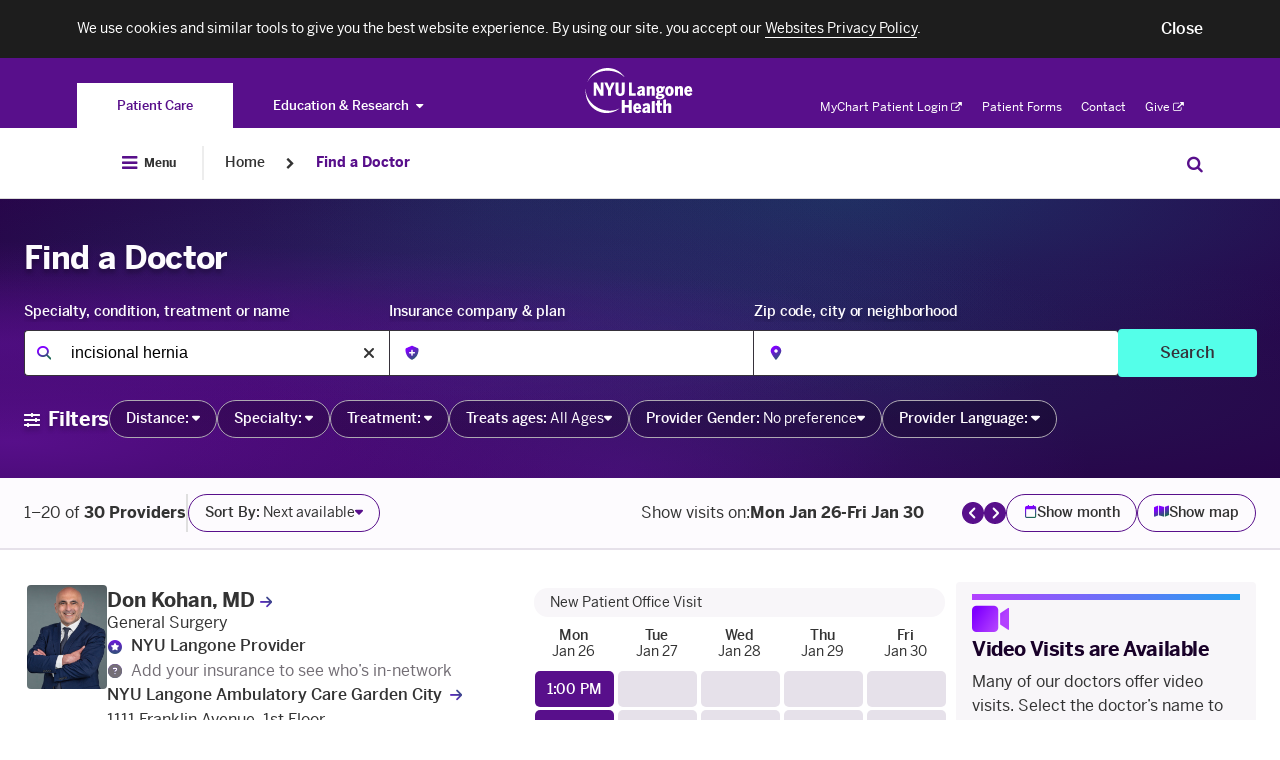

--- FILE ---
content_type: application/javascript
request_url: https://nyulangone.org/s3-nav/v1/org/latest/org/header/index.js
body_size: 88716
content:
!function(e){var t={};function i(n){if(t[n])return t[n].exports;var s=t[n]={i:n,l:!1,exports:{}};return e[n].call(s.exports,s,s.exports,i),s.l=!0,s.exports}i.m=e,i.c=t,i.d=function(e,t,n){i.o(e,t)||Object.defineProperty(e,t,{configurable:!1,enumerable:!0,get:n})},i.n=function(e){var t=e&&e.__esModule?function(){return e.default}:function(){return e};return i.d(t,"a",t),t},i.o=function(e,t){return Object.prototype.hasOwnProperty.call(e,t)},i.p="",i(i.s=71)}([function(e,t,i){"use strict";Object.defineProperty(t,"__esModule",{value:!0}),t.forceReflow=t.getBrowserType=t.rot13=t.deleteCookie=t.setCookie=t.getCookie=t.iOSModifier=t.commonVariablesInit=t.privacyBannerVariableInit=t.breadcrumbsVariableInit=t.stickyVariableInit=t.debounce=t.isDesktop=t.mq=t.JSUtils=t.DOMUtils=t.docReady=void 0;var n=i(2);Object.defineProperty(t,"docReady",{enumerable:!0,get:function(){return n.docReady}});var s=i(7);Object.keys(s).forEach(function(e){"default"!==e&&"__esModule"!==e&&Object.defineProperty(t,e,{enumerable:!0,get:function(){return s[e]}})});var a=i(5);Object.keys(a).forEach(function(e){"default"!==e&&"__esModule"!==e&&Object.defineProperty(t,e,{enumerable:!0,get:function(){return a[e]}})});var o=i(1);Object.keys(o).forEach(function(e){"default"!==e&&"__esModule"!==e&&Object.defineProperty(t,e,{enumerable:!0,get:function(){return o[e]}})});var r=c(i(8)),l=c(i(6));function c(e){if(e&&e.__esModule)return e;var t={};if(null!=e)for(var i in e)Object.prototype.hasOwnProperty.call(e,i)&&(t[i]=e[i]);return t.default=e,t}t.DOMUtils=r,t.JSUtils=l;var u=t.mq=function(e){var t=window.matchMedia||window.msMatchMedia;if(t){var i=t(e);return i&&i.matches||!1}},h=(t.isDesktop=function(){return!u("(max-width: 1023px)")},t.debounce=function(e,t){var i=null;return function(){for(var n=arguments.length,s=Array(n),a=0;a<n;a++)s[a]=arguments[a];return i&&clearTimeout(i),i=setTimeout(function(){e.apply(void 0,s),i=null},t)}},t.stickyVariableInit=function(){window.analytics_json=window.analytics_json||{},window.analytics_json.global=window.analytics_json.global||{},window.analytics_json.global.sticky_nav=window.analytics_json.global.sticky_nav||{}},t.breadcrumbsVariableInit=function(){window.analytics_json=window.analytics_json||{},window.analytics_json.global=window.analytics_json.global||{},window.analytics_json.global.menu_type=analytics_json.global.menu_type||{}},t.privacyBannerVariableInit=function(){window.analytics_json=window.analytics_json||{},window.analytics_json.global=window.analytics_json.global||{},window.analytics_json.global.cookie_consent=analytics_json.global.cookie_consent||{}},t.commonVariablesInit=function(){window.analytics_json=window.analytics_json||{},window.analytics_json.global=window.analytics_json.global||{},window.analytics_json.global.brand=analytics_json.global.brand||{},window.analytics_json.global.sub_brand=analytics_json.global.sub_brand||{},window.analytics_json.global.business_unit=analytics_json.global.business_unit||{},window.analytics_json.global.experience=analytics_json.global.experience||{}},t.iOSModifier=function(){for(var e=["iPad","iPhone","iPod"],t=0;t<e.length;t++)if(navigator.userAgent.indexOf(e[t])>-1){document.body.classList.add("iOS");break}},t.getCookie=function(e){var t=document.cookie.match(new RegExp("(?:^|; )"+e.replace(/([\.$?*|{}\(\)\[\]\\\/\+^])/g,"\\$1")+"=([^;]*)"));return t?decodeURIComponent(t[1]):""},t.setCookie=function(e,t){var i=arguments.length>2&&void 0!==arguments[2]?arguments[2]:{};(i=i||{}).domain=""+window.location.hostname,i.path="/",i.expires instanceof Date&&(i.expires=i.expires.toUTCString());var n=encodeURIComponent(e)+"="+encodeURIComponent(t);for(var s in i)if(i.hasOwnProperty(s)){n+="; "+s;var a=i[s];!0!==a&&(n+="="+a)}document.cookie=n}),d=(t.deleteCookie=function(e){h(e,"",{"max-age":-1})},t.rot13=function(e){return e.replace(/[a-zA-Z]/g,function(e){return String.fromCharCode((e<="Z"?90:122)>=(e=e.charCodeAt(0)+13)?e:e-26)})},t.getBrowserType=function(){var e=a.BROWSER_TYPES.SAFARI,t=a.BROWSER_TYPES.CHROME,i=a.BROWSER_TYPES.EDGE,n=a.BROWSER_TYPES.OPERA,s=a.BROWSER_TYPES.FIREFOX,o=navigator.userAgent;return o.indexOf(s)>-1?s:o.indexOf(n)>-1?n:o.indexOf(i)>-1?i:o.indexOf(t)>-1?t:o.indexOf(e)>-1?e:"unknown"});t.forceReflow=function(e){d()===a.BROWSER_TYPES.SAFARI&&(e.classList.add((0,o.p)("reflow")),setTimeout(function(){e.classList.remove((0,o.p)("reflow"))},0))}},function(e,t,i){"use strict";Object.defineProperty(t,"__esModule",{value:!0});var n="function"==typeof Symbol&&"symbol"==typeof Symbol.iterator?function(e){return typeof e}:function(e){return e&&"function"==typeof Symbol&&e.constructor===Symbol&&e!==Symbol.prototype?"symbol":typeof e},s=t.NAV_PREFIX="nyuuninav--",a=t.MODIFIER__DELIMITER="--",o=s.toLowerCase().split("-"),r=t.ROOT_PROPERTY_NAME=o.reduce(function(e,t){return e+t.charAt(0).toUpperCase()+t.substr(1)},o.shift());"object"!==n(window[r])&&(window[r]={});var l=t.p=function(e){return s+e};t.pm=function(e,t){return l(t?e+a+t:e)}},function(e,t,i){"use strict";Object.defineProperty(t,"__esModule",{value:!0});var n=[],s=!1,a=!1;function o(){if(!s){s=!0;for(var e=0;e<n.length;e++)n[e].fn.call(window,n[e].ctx);n=[]}}function r(){"complete"===document.readyState&&o()}t.docReady=function(e,t){if("function"!=typeof e)throw new TypeError("callback for docReady(fn) must be a function");s?setTimeout(function(){e(t)},1):(n.push({fn:e,ctx:t}),"complete"===document.readyState||!document.attachEvent&&"interactive"===document.readyState?setTimeout(o,1):a||(document.addEventListener?(document.addEventListener("DOMContentLoaded",o,!1),window.addEventListener("load",o,!1)):(document.attachEvent("onreadystatechange",r),window.attachEvent("onload",o)),a=!0))}},function(e,t,i){"use strict";Object.defineProperty(t,"__esModule",{value:!0}),t.createKeyDownBehavior=void 0;var n=i(0),s=function(e,t){return e.char.match(/^[a-z0-9]+$/i)&&{target:t.findIndex(function(t){return t.startsWith(e.char)})}||!1},a=function(e){return 36===e.keyCode&&{target:0}},o=function(e,t){return 35===e.keyCode&&{target:t.length-1}},r=function(e,t){return 40===e.keyCode&&{target:t.findIndex(function(e){return e.isFocused()})+1}},l=function(e,t,i){if(39===e.keyCode){var n=t.findIndex(function(e){return e.isFocused()})+1;return n===t.length&&(n=0),{target:n,open:i.openOnLeftRight}}return!1},c=function(e,t,i){if(37===e.keyCode){var n=t.findIndex(function(e){return e.isFocused()})-1;return n<0&&(n=t.length-1),{target:n,open:i.openOnLeftRight}}return!1},u=function(e,t,i){return 38===e.keyCode&&{target:t.findIndex(function(e){return e.isFocused()})-1,open:i.openOnUp,focusLast:i.openOnUp}},h=function(e,t){var i=t.findIndex(function(e){return e.isOpen()});return!!e.moveForward&&{target:i+1,open:!0}},d=function(e,t){return 32===e.keyCode&&!1!==e.target.hasAttribute("href")&&(window.location=e.target.getAttribute("href")),!1},m={items:[],byChar:!0,goToLast:!0,goToFirst:!0,nextOnRight:!1,prevOnLeft:!1,openOnLeftRight:!1,nextOnDown:!1,prevOnUp:!1,openOnUp:!1,noModifiers:!0,stopEvent:!0,propagateMove:!1,moveByChildCommand:!1,activateBySpace:!1};t.createKeyDownBehavior=function(e){var t=n.JSUtils.assign({},m,e);return function(e){var i=function(e){return{isModButtonPressed:e.ctrlKey||e.altKey||e.metaKey||e.shiftKey,char:String.fromCharCode(e.keyCode),keyCode:e.keyCode,moveForward:e.keyNavigation&&!0===e.keyNavigation.moveForward,moveBackward:e.keyNavigation&&!0===e.keyNavigation.moveBackward,target:e.target}}(e);if(t.noModifiers&&i.isModButtonPressed)return!0;var n=function(e,n){var s=e(i,t.items,t);return!1===s?n:s},m=!1;return m=t.activateBySpace?n(d,m):m,m=t.byChar?n(s,m):m,m=t.goToFirst?n(a,m):m,m=t.goToLast?n(o,m):m,m=t.nextOnDown?n(r,m):m,m=t.prevOnUp?n(u,m):m,m=t.moveByChildCommand?n(h,m):m,m=t.nextOnRight?n(l,m):m,!1===(m=t.prevOnLeft?n(c,m):m)||(m.target>=t.items.length?(t.propagateMove&&(e.keyNavigation={moveForward:!0}),!0):m.target<0?(t.propagateMove&&(e.keyNavigation={moveBackward:!0}),!0):(t.items[m.target].focus(),m.open&&t.items[m.target].open(),m.focusLast&&t.items[m.target].focusLastItem(),t.stopEvent&&(e.preventDefault(),e.stopPropagation()),!1))}}},function(e,t,i){"use strict";Object.defineProperty(t,"__esModule",{value:!0}),t.MenuItem=void 0;var n=function(){function e(e,t){for(var i=0;i<t.length;i++){var n=t[i];n.enumerable=n.enumerable||!1,n.configurable=!0,"value"in n&&(n.writable=!0),Object.defineProperty(e,n.key,n)}}return function(t,i,n){return i&&e(t.prototype,i),n&&e(t,n),t}}(),s=i(0);t.MenuItem=function(){function e(t){!function(e,t){if(!(e instanceof t))throw new TypeError("Cannot call a class as a function")}(this,e),s.JSUtils.assign(this,t)}return n(e,[{key:"startsWith",value:function(e){return this.focusableTarget.textContent.trim().toLowerCase().startsWith(e.toLowerCase())}},{key:"isFocused",value:function(){return this.focusableTarget===document.activeElement}},{key:"hasParent",value:function(e){return s.JSUtils.closest(e,this.focusableTarget)}},{key:"focus",value:function(){this.focusableTarget.focus()}}]),e}()},function(e,t,i){"use strict";Object.defineProperty(t,"__esModule",{value:!0}),t.BROWSER_TYPES=t.EVENT=t.MODIFIER=t.CLASS=void 0;var n=i(1),s={};s.page={name:(0,n.p)("page")},s.page.menu={name:(0,n.pm)("page","menu-open")},s.header={name:(0,n.p)("header")},s.header.sticky={name:(0,n.pm)("header","sticky")},s.header.stopScroll={name:(0,n.pm)("header","stop-scroll")},s.header.overlay={name:(0,n.pm)("header","overlay")},s.header.onTop={name:(0,n.pm)("header","on-top")},s.header.onEl={name:(0,n.pm)("header","on-el")},s.header.forceShow={name:(0,n.pm)("header","force-shown")},s.header.shown={name:(0,n.pm)("header","shown")},s.headerWrapper={name:(0,n.p)("header__wrapper")},s.headerWrapper.stopScroll={name:(0,n.pm)("header__wrapper","stop-scroll")},s.footer={name:(0,n.p)("footer")},s.header.universal={name:(0,n.p)("universal-nav")},s.header.universal.menu={name:(0,n.p)("universal-nav__menu")},s.header.global={name:(0,n.p)("global-nav")},s.header.global.container={name:(0,n.p)("global-nav__container")},s.header.logo={name:(0,n.p)("logo")},s.header.logo.image={name:(0,n.p)("logo__image-link")},s.header.primary={name:(0,n.p)("primary-nav")},s.header.primary.item={name:(0,n.p)("primary-nav-item")},s.header.primary.item.chevron={name:(0,n.p)("primary-nav-item__link-dropdown-button")},s.header.primary.item.link={name:(0,n.p)("primary-nav-item__link")},s.header.primary.item.megaMenu={name:(0,n.p)("primary-nav-item__mega-menu")},s.header.primary.item.labelLink={name:(0,n.p)("primary-nav-item__label-link")},s.header.primary.item.hasMenu={name:(0,n.p)("primary-nav-item--has-menu")},s.header.megaMenu={name:(0,n.p)("mega-menu-item")},s.header.megaMenu.teaser={name:(0,n.p)("mega-menu-item__teaser")},s.header.megaMenu.teaser.link={name:(0,n.p)("mega-menu-item__teaser-link")},s.header.megaMenu.additionalList={name:(0,n.p)("mega-menu-item__additional-list")},s.header.megaMenu.link={name:(0,n.p)("mega-menu-item__link")},s.header.megaMenu.title={name:(0,n.p)("mega-menu-item__title-link")},s.header.megaMenu.additionalContainer={name:(0,n.p)("mega-menu-item__additional-column-wrapper")},s.header.utility={name:(0,n.p)("utility-nav")},s.header.uniutility={name:(0,n.p)("universal-utility-nav")},s.header.utility.item={name:(0,n.p)("utility-nav-item")},s.header.utility.item.link={name:(0,n.p)("utility-nav-item__link")},s.header.back={name:(0,n.p)("back-menu")},s.header.back.button={name:(0,n.p)("back-menu__button")},s.header.skip={name:(0,n.p)("skip-to-main-content")},s.header.columnContainer={name:(0,n.p)("column-container")},s.header.mobileGlobalNav={name:(0,n.p)("mobile-global-toggle-nav")},s.header.mobileGlobalNav.container={name:(0,n.p)("mobile-global-toggle-nav__container")},s.header.mobileGlobalNav.title={name:(0,n.p)("mobile-global-toggle-nav__title")},s.header.mobileGlobalNav.item={name:(0,n.p)("mobile-global-toggle-nav__item")},s.header.mobileGlobalNavLink={name:(0,n.p)("mobile-global-toggle-nav-link")},s.header.searchBar={name:(0,n.p)("search-bar")},s.header.searchBar.input={name:(0,n.p)("search-bar__input")},s.footer.group={name:(0,n.p)("global-footer-menu-group")},s.footer.group.icon={name:(0,n.p)("global-footer-menu-group__trigger-icon")},s.footer.group.icon.open={name:(0,n.pm)("global-footer-menu-group__trigger-icon","open")},s.footer.group.list={name:(0,n.p)("global-footer-menu-group__list")},s.footer.group.list.collapsed={name:(0,n.pm)("global-footer-menu-group__list","collapsed")},s.footer.group.item={name:(0,n.p)("global-footer-menu-group__item")},s.footer.group.item.link={name:(0,n.p)("global-footer-menu-group__link")},s.footer.group.title={name:(0,n.p)("global-footer-menu-group__title")},s.footer.group.title.trigger={name:(0,n.pm)("global-footer-menu-group__title","trigger")},s.footer.group.title.trigger.open={name:(0,n.pm)("global-footer-menu-group__title","open")},s.footer.social={name:(0,n.p)("global-social")},s.footer.social.item={name:(0,n.p)("global-social__item")},s.footer.social.item.link={name:(0,n.p)("global-social__link")},s.footer.legal={name:(0,n.p)("universal-legal-footer")},s.footer.legal.item={name:(0,n.p)("universal-legal-footer__item")},s.footer.legal.item.link={name:(0,n.p)("universal-legal-footer__link")},s.js={},s.js.open={name:(0,n.p)("js-open")},s.stopScroll={name:(0,n.p)("stop-scroll")},s.scrollLock={name:(0,n.p)("scroll-lock")},s.privacyBannerHide={name:(0,n.p)("privacy-banner--hide")},s.privacyBannerInternalAccess={name:(0,n.p)("privacy-banner--internal-access")};var a={show:n.MODIFIER__DELIMITER+"show",move:n.MODIFIER__DELIMITER+"move"},o={open:(0,n.p)("open"),close:(0,n.p)("close"),moveOut:(0,n.p)("move-out"),moveIn:(0,n.p)("move-in"),moveToNext:(0,n.p)("move-to-next"),moveToPrev:(0,n.p)("move-to-previous"),breakpointChanged:(0,n.p)("breakpoint-changed")};t.CLASS=s,t.MODIFIER=a,t.EVENT=o,t.BROWSER_TYPES={SAFARI:"Safari",CHROME:"Chrome",EDGE:"Edge",OPERA:"Opera",FIREFOX:"Firefox"}},function(e,t,i){"use strict";Object.defineProperty(t,"__esModule",{value:!0});var n,s,a,o;t.assign=function(e,t){if(null===e)throw new TypeError("Cannot convert undefined or null to object");for(var i=Object(e),n=1;n<arguments.length;n++){var s=arguments[n];if(null!==s)for(var a in s)Object.prototype.hasOwnProperty.call(s,a)&&(i[a]=s[a])}return i},t.arrayFrom=(n=Object.prototype.toString,s=function(e){return"function"==typeof e||"[object Function]"===n.call(e)},a=Math.pow(2,53)-1,o=function(e){var t=function(e){var t=Number(e);return isNaN(t)?0:0!==t&&isFinite(t)?(t>0?1:-1)*Math.floor(Math.abs(t)):t}(e);return Math.min(Math.max(t,0),a)},function(e){var t=Object(e);if(null==e)throw new TypeError("arrayFrom requires an array-like object - not null or undefined");var i=arguments.length>1?arguments[1]:void 0,n=void 0;if(void 0!==i){if(!s(i))throw new TypeError("arrayFrom: when provided, the second argument must be a function");arguments.length>2&&(n=arguments[2])}for(var a=o(t.length),r=s(this)?Object(new this(a)):new Array(a),l=0,c=void 0;l<a;)c=t[l],r[l]=i?void 0===n?i(c,l):i.call(n,c,l):c,l+=1;return r.length=a,r});Element.prototype.matches||(Element.prototype.matches=Element.prototype.msMatchesSelector||Element.prototype.webkitMatchesSelector);t.closest=function(e,t){var i=t;if(!document.documentElement.contains(i))return null;do{if(i.matches(e))return i;i=i.parentElement||i.parentNode}while(null!==i&&1===i.nodeType);return null};var r=function(e,t){t=t||{bubbles:!1,cancelable:!1,detail:void 0};var i=document.createEvent("CustomEvent");return i.initCustomEvent(e,t.bubbles,t.cancelable,t.detail),i};r.prototype=window.Event.prototype,window.CustomEvent=r,t.CustomEvent=r},function(e,t,i){"use strict";Object.defineProperty(t,"__esModule",{value:!0});var n="function"==typeof Symbol&&"symbol"==typeof Symbol.iterator?function(e){return typeof e}:function(e){return e&&"function"==typeof Symbol&&e.constructor===Symbol&&e!==Symbol.prototype?"symbol":typeof e},s=function(){function e(e,t){for(var i=0;i<t.length;i++){var n=t[i];n.enumerable=n.enumerable||!1,n.configurable=!0,"value"in n&&(n.writable=!0),Object.defineProperty(e,n.key,n)}}return function(t,i,n){return i&&e(t.prototype,i),n&&e(t,n),t}}();var a=function(){function e(){!function(e,t){if(!(e instanceof t))throw new TypeError("Cannot call a class as a function")}(this,e),this.name=name,this.callbacks=[]}return s(e,[{key:"registerCallback",value:function(e){this.callbacks.push(e)}}]),e}();t.eventReactor={registerEvent:function(e){"object"!==n(this.events)&&(this.events={}),this.events[e]=new a(e)},dispatchEvent:function(e,t){this.events[e].callbacks.forEach(function(e){e(t)})},addEventListener:function(e,t){this.events[e].registerCallback(t)}}},function(e,t,i){"use strict";Object.defineProperty(t,"__esModule",{value:!0});var n="function"==typeof Symbol&&"symbol"==typeof Symbol.iterator?function(e){return typeof e}:function(e){return e&&"function"==typeof Symbol&&e.constructor===Symbol&&e!==Symbol.prototype?"symbol":typeof e};t.hasClass=function(e,t){var i=" "+t+" ";return(" "+e.className+" ").replace("/[\n\t\r]/g"," ").indexOf(i)>-1},t.addEventListener=function(e,t,i){t.split(" ").forEach(function(t){e.addEventListener(t,i)})},t.isElement=function(e){try{return e instanceof HTMLElement}catch(t){return"object"===(void 0===e?"undefined":n(e))&&1===e.nodeType&&"object"===n(e.style)&&"object"===n(e.ownerDocument)}}},function(e,t,i){"use strict";Object.defineProperty(t,"__esModule",{value:!0}),t.privacyBannerAnalytics=t.commonAnalytics=t.menuType=void 0;var n=i(0);t.menuType=function(){(0,n.breadcrumbsVariableInit)();var e=(0,n.p)("breadcrumbs__list"),t=document.querySelectorAll("."+e).length>0;window.analytics_json.global.menu_type=t?"breadcrumb":"default",document.body.addEventListener((0,n.p)("modal-open"),function(e){window.analytics_json.global.menu_type="hamburger"}),document.body.addEventListener((0,n.p)("menu-open"),function(e){window.analytics_json.global.menu_type="hamburger"}),document.body.addEventListener((0,n.p)("modal-close"),function(e){window.analytics_json.global.menu_type="breadcrumb"}),document.body.addEventListener((0,n.p)("menu-close"),function(e){window.analytics_json.global.menu_type=t?"breadcrumb":"default"})},t.commonAnalytics=function(e){e&&((0,n.commonVariablesInit)(),window.analytics_json.global.brand="nyu_langone",window.analytics_json.global.business_unit="patients",window.analytics_json.global.experience="nyu_langone_web",window.analytics_json.global.sub_brand=e)},t.privacyBannerAnalytics=function(){(0,n.privacyBannerVariableInit)();var e=(0,n.p)("privacy-banner__accept-button"),t=document.querySelector("."+e);t&&(window.analytics_json.global.cookie_consent="accepted",t.addEventListener("click",function(){window.analytics_json.global.cookie_consent="accepted"}),(0,n.getCookie)("privacy_banner")||(window.analytics_json.global.cookie_consent="unknown"))}},function(e,t,i){"use strict";Object.defineProperty(t,"__esModule",{value:!0}),t.moveBackBanners=t.insertBannersInHeader=t.hasBanners=t.isORG=t.getDisasterAlertBanner=t.initPrivacyBanner=void 0;var n=i(1),s=i(5),a=i(9),o=i(0),r=(t.initPrivacyBanner=function(e){var t=(e=e||{}).themeNav?e.themeNav:null,i=document.getElementById("privacy-banner"),r=document.querySelector("."+(0,n.p)("privacy-banner__accept-button"));if(i&&r){r.addEventListener("click",function(){var e=new Date(2100,1,1);(0,o.setCookie)("privacy_banner","false",{expires:""+e.toUTCString()}),i.classList.add(s.CLASS.privacyBannerHide.name)});var l=(0,o.getCookie)("internal_access");l&&"false"!==l?i.classList.add(s.CLASS.privacyBannerInternalAccess.name):i.classList.remove(s.CLASS.privacyBannerInternalAccess.name),(0,o.getCookie)("privacy_banner")||i.classList.remove(s.CLASS.privacyBannerHide.name),setTimeout(function(){var e=(0,o.getCookie)("internal_access");e&&"true"===e?i.classList.add(s.CLASS.privacyBannerInternalAccess.name):i.classList.remove(s.CLASS.privacyBannerInternalAccess.name)},750),(0,a.commonAnalytics)(t),(0,a.privacyBannerAnalytics)()}},t.getDisasterAlertBanner=function(){var e=document.getElementById("disaster-alert");return e||(e=document.getElementById("banner-alerts"))&&e.parentsElement&&e.parentsElement.classList.contains("page-header")&&(e=document.getElementById("banner-alerts").parentsElement),e}),l=t.isORG=function(){return!!document.getElementById("disaster-alert")},c=t.hasBanners=function(){var e=!1,t=document.getElementById("privacy-banner"),i=document.querySelector("."+(0,n.p)("privacy-banner__accept-button"));t&&i&&(e=!t.classList.contains(s.CLASS.privacyBannerHide.name));return e||r()};t.insertBannersInHeader=function(e){var t=document.getElementById("privacy-banner"),i=r(),a=document.getElementsByClassName((0,n.p)("header"))[0];e&&c()&&(i&&l()&&a.prepend(i),t&&!t.classList.contains(s.CLASS.privacyBannerHide.name)&&l()&&a.prepend(t))},t.moveBackBanners=function(e){var t=document.getElementById("privacy-banner"),i=r(),a=document.getElementsByClassName((0,n.p)("skip-to-main-content__wrapper"))[0];(e||l())&&c()&&(t&&!t.classList.contains(s.CLASS.privacyBannerHide.name)&&a.before(t),i&&a.before(i))}},,function(e,t,i){"use strict";Object.defineProperty(t,"__esModule",{value:!0});var n=function(){function e(e,t){for(var i=0;i<t.length;i++){var n=t[i];n.enumerable=n.enumerable||!1,n.configurable=!0,"value"in n&&(n.writable=!0),Object.defineProperty(e,n.key,n)}}return function(t,i,n){return i&&e(t.prototype,i),n&&e(t,n),t}}(),s=i(0),a=i(10);var o="primary-nav-item",r="data-linkname",l="data-js-analytics-expanded",c=function(){function e(){!function(e,t){if(!(e instanceof t))throw new TypeError("Cannot call a class as a function")}(this,e),this.toggle=this.toggle.bind(this),this.open=this.open.bind(this),this.close=this.close.bind(this),this.setActive=this.setActive.bind(this),this.moveForMegaMenu=this.moveForMegaMenu.bind(this),this.moveToInitial=this.moveToInitial.bind(this),this.tab=this.tab.bind(this),this.tabOff=this.tabOff.bind(this),this.outside=this.outside.bind(this),this.blur=this.blur.bind(this),this.tabIndex=1,this.backButton=document.getElementById(s.CLASS.header.back.button.name),this.body=document.querySelector("body"),this.menuId=(0,s.p)("universal-nav__menu"),this.menuButton=document.getElementById(this.menuId),this.menuButtonHiddenTextElem=document.querySelector("#"+this.menuId+" ."+(0,s.p)("visually-hidden")),this.bottomNavName=(0,s.p)("bottom-navigation"),this.bottomNav=document.getElementsByClassName(this.bottomNavName)[0],this.globalnavContainer=document.getElementsByClassName(s.CLASS.header.global.container.name)[0],this.globalNavSeparatorName=(0,s.p)("global-nav__separator"),this.globalNavSeparator=this.bottomNav.getElementsByClassName(this.globalNavSeparatorName)[0],this.mobileUniversal=document.getElementsByClassName(s.CLASS.header.universal.name+"--mobile")[0],this.headerLogo=this.mobileUniversal.getElementsByClassName(s.CLASS.header.logo.image.name+"--header")[0],this.megaToggleName=(0,s.p)("global-toggle-nav"),this.megaToggleMobile=document.getElementById(this.megaToggleName+"-mobile"),this.megaToggleItemName=(0,s.p)("global-toggle-nav__item"),this.megaToggleMobileButtonWithTitleClassName=(0,s.p)("global-toggle-nav-mobile-button-with-title"),this.megaToggleMobileButtonWithoutTitleClassName=(0,s.p)("global-toggle-nav-mobile-button-without-title"),this.navMenuName=(0,s.p)("universal-nav__menu"),this.navMenu=document.getElementById(this.navMenuName),this.primaryNavName=(0,s.p)("primary-nav"),this.primaryNav=document.querySelector("."+this.primaryNavName),this.utilityName=(0,s.p)("utility-nav"),this.utility=document.getElementById(this.utilityName),this.utilityItemName=(0,s.p)("utility-nav-item"),this.utilityItems=this.utility.getElementsByClassName(this.utilityItemName),this.backMenuName=(0,s.p)("back-menu"),this.backMenu=document.getElementById(this.backMenuName),this.primaryNavItemName=(0,s.p)(o),this.primaryNavItemActiveModifier=(0,s.pm)(o,"active"),this.primaryNavItems=document.getElementsByClassName(this.primaryNavItemName),this.skipContentName=(0,s.p)("skip-to-main-content"),this.skipContent=document.getElementsByClassName(this.skipContentName)[0],this.stopScrollName=(0,s.p)("stop-scroll"),this.headerName=(0,s.p)("header"),this.body=document.body,this.html=document.getElementsByTagName("html")[0],this.header=document.getElementsByClassName(this.headerName)[0],this.headerWrapper=document.getElementsByClassName(s.CLASS.headerWrapper.name)[0],this.searchButtonName=(0,s.p)("universal-nav__search"),this.searchButton=document.getElementById(this.searchButtonName),this.searchBoxName=(0,s.p)("search-bar"),this.searchBox=document.getElementsByClassName(this.searchBoxName)[0],this.mobileMegaToggleName=(0,s.p)("mobile-global-toggle-nav"),this.mobileMegaToggle=this.bottomNav.getElementsByClassName(this.mobileMegaToggleName)[0],this.prefix=s.MODIFIER.show,this.animationPrefix=s.MODIFIER.move,this.registerEvent((0,s.p)("menu-open")),this.registerEvent((0,s.p)("menu-close")),this.registerEvent((0,s.p)("menu-closed")),this.registerEvent(s.EVENT.moveIn),this.registerEvent(s.EVENT.moveOut),this.isOpen=!1,this.sticky=!1,this.headerClasses=[],this.offset=0,this.init()}return n(e,[{key:"init",value:function(){this.menuButton.addEventListener("click",this.toggle),this.backButton.addEventListener("click",this.moveToInitial),document.addEventListener("focus",this.outside,!0),this.menuClosedAnalyticsValue=this.menuButton.getAttribute(r),this.menuOpenAnalyticsValue=this.menuButton.getAttribute(l),this.menuButton.removeAttribute(l),window.addEventListener("popstate",this.close)}},{key:"blur",value:function(){var e=this;setTimeout(function(){!e.isOpen||e.body!==document.activeElement&&document.activeElement||e.close()},500)}},{key:"open",value:function(){this.offset=window.pageYOffset,this.dispatchEvent((0,s.p)("menu-open")),document.body.dispatchEvent(new CustomEvent((0,s.p)("menu-open"))),this.isOpen=!0,this.menuButton.setAttribute("aria-expanded","true"),this.menuButton.setAttribute(r,this.menuOpenAnalyticsValue),this.menuButtonHiddenTextElem&&(this.menuButtonHiddenTextElem.innerText="Close Menu"),this.menuButton.setAttribute("aria-label","Close Menu"),this.tab(),this.globalNavSeparator.classList.add(this.globalNavSeparatorName+this.prefix),this.megaToggleMobile&&this.megaToggleMobile.classList.add(this.megaToggleName+this.prefix),this.mobileMegaToggle&&this.mobileMegaToggle.classList.add(this.mobileMegaToggleName+this.prefix),this.isTopPosition=!0,(0,a.insertBannersInHeader)(this.isTopPosition),this.offset>=this.header.offsetHeight?(this.body.style.top="-"+(this.offset-this.header.offsetHeight)+"px",this.isTopPosition=!1):this.body.classList.contains("iOS")||(this.body.style.top=this.header.offsetHeight-this.offset+"px"),this.header.classList.contains(s.CLASS.header.sticky.name)&&(this.sticky=!0,this.headerClasses=this.header.className.split(" "),this.header.className="",this.header.classList.add(s.CLASS.header.name),this.header.classList.add(s.CLASS.header.stopScroll.name)),this.headerWrapper.style.removeProperty("height"),this.headerWrapper.classList.add(s.CLASS.headerWrapper.stopScroll.name),this.navMenu.classList.add(this.navMenuName+this.prefix),this.primaryNav.classList.add(this.primaryNavName+this.prefix),this.bottomNav.classList.add(this.bottomNavName+this.prefix),this.utility.classList.add(this.utilityName+this.prefix),this.body.classList.add(s.CLASS.stopScroll.name),this.body.classList.add(s.CLASS.page.menu.name),this.body.style.removeProperty("overflow"),this.html.classList.add(s.CLASS.scrollLock.name),this.html.style.removeProperty("overflow"),this.header.classList.add(s.CLASS.header.stopScroll.name),this.header.classList.add(s.CLASS.header.overlay.name)}},{key:"close",value:function(e){var t=this;e=e||!1,this.dispatchEvent((0,s.p)("menu-close")),document.body.dispatchEvent(new CustomEvent((0,s.p)("menu-close"))),this.isOpen=!1,this.menuButton.setAttribute("aria-expanded","false"),this.menuButton.setAttribute(r,this.menuClosedAnalyticsValue),this.menuButton.setAttribute("aria-label","Open Menu"),this.menuButtonHiddenTextElem&&(this.menuButtonHiddenTextElem.innerText="Open Menu"),this.tabOff(),this.bottomNav.classList.remove(this.bottomNavName+this.prefix),this.globalNavSeparator.classList.remove(this.globalNavSeparatorName+this.prefix),this.megaToggleMobile&&this.megaToggleMobile.classList.remove(this.megaToggleName+this.prefix),this.mobileMegaToggle&&this.mobileMegaToggle.classList.remove(this.mobileMegaToggleName+this.prefix),this.sticky&&(this.header.className="",s.JSUtils.arrayFrom(this.headerClasses).forEach(function(i){e&&i===s.CLASS.header.forceShow.name&&(i=s.CLASS.header.shown.name),t.header.classList.add(i)}),this.headerClasses=[],this.sticky=!1),this.navMenu.classList.remove(this.navMenuName+this.prefix),this.primaryNav.classList.remove(this.primaryNavName+this.prefix),this.utility.classList.remove(this.utilityName+this.prefix),this.body.classList.remove(s.CLASS.stopScroll.name),this.body.classList.remove(s.CLASS.page.menu.name),this.body.style.removeProperty("top"),this.html.classList.remove(s.CLASS.scrollLock.name),this.header.classList.remove(s.CLASS.header.stopScroll.name),this.header.classList.remove(s.CLASS.header.overlay.name),this.headerWrapper.classList.remove(s.CLASS.headerWrapper.stopScroll.name),(0,a.moveBackBanners)(this.isTopPosition),this.headerWrapper.style.height=this.header.offsetHeight+"px",this.header.classList.contains(s.CLASS.header.onTop.name)||e||document.body.dispatchEvent(new CustomEvent((0,s.p)("force-show"))),this.offset>0&&window.scrollTo(0,this.offset),this.dispatchEvent((0,s.p)("menu-closed"))}},{key:"tab",value:function(){var e=this;if(!(0,s.isDesktop)()){if(this.skipContent.setAttribute("tabindex",this.tabIndex++),this.menuButton.setAttribute("tabindex",this.tabIndex++),this.megaToggleMobile){var t=this.megaToggleMobile.getElementsByClassName(this.megaToggleMobileButtonWithTitleClassName)[0],i=this.megaToggleMobile.getElementsByClassName(this.megaToggleMobileButtonWithoutTitleClassName)[0];t.setAttribute("tabindex",this.tabIndex++),i.setAttribute("tabindex",this.tabIndex++)}s.JSUtils.arrayFrom(this.primaryNavItems).forEach(function(t){t.classList.contains(e.primaryNavItemName+"--has-menu")?t.getElementsByClassName(e.primaryNavItemName+"__link-dropdown-button")[0].setAttribute("tabindex",e.tabIndex++):t.getElementsByClassName(e.primaryNavItemName+"__link")[0].setAttribute("tabindex",e.tabIndex++)}),s.JSUtils.arrayFrom(this.utilityItems).forEach(function(t){t.getElementsByClassName(e.utilityItemName+"__link")[0].setAttribute("tabindex",e.tabIndex++)})}}},{key:"tabOff",value:function(){var e=this;(0,s.isDesktop)()||s.JSUtils.arrayFrom(document.querySelectorAll("[tabindex]")).forEach(function(t){t.tabIndex>0&&t.removeAttribute("tabindex"),e.tabIndex=1})}},{key:"outside",value:function(){(0,s.isDesktop)()||this.headerLogo===document.activeElement&&(window.megamenumoved=!1,this.close(!0))}},{key:"moveForMegaMenu",value:function(){this.tabOff(),this.globalnavContainer.classList.add(s.CLASS.header.global.container.name+this.animationPrefix),this.bottomNav.classList.add(this.bottomNavName+this.animationPrefix),this.megaToggleMobile&&this.megaToggleMobile.classList.add(this.megaToggleName+this.animationPrefix),this.backMenu.classList.add(this.backMenuName+this.prefix),this.dispatchEvent(s.EVENT.moveOut)}},{key:"moveToInitial",value:function(){this.tabOff(),this.tab(),this.bottomNav.classList.remove(this.bottomNavName+this.animationPrefix),this.globalnavContainer.classList.remove(s.CLASS.header.global.container.name+this.animationPrefix),this.backMenu.classList.remove(this.backMenuName+this.prefix),this.megaToggleMobile&&this.megaToggleMobile.classList.remove(this.megaToggleName+this.animationPrefix),this.dispatchEvent(s.EVENT.moveIn)}},{key:"toggle",value:function(){this.isOpen?this.close():this.open(),this.refocus()}},{key:"refocus",value:function(){if(window.jQuery||window.$){var e=(window.jQuery||window.$)(this.menuButton);e.blur(),setTimeout(function(){e.focus()},300)}}},{key:"setActive",value:function(e){var t=this,i=s.JSUtils.arrayFrom(this.primaryNavItems);this.activeItem=e,i.forEach(function(i){var n=i.getElementsByClassName((0,s.p)(o+"__link"))[0];i.getAttribute("data-section")===e||n.getAttribute("href")===e?i.classList.add(t.primaryNavItemActiveModifier):i.classList.remove(t.primaryNavItemActiveModifier)})}}]),e}();c.prototype=s.JSUtils.assign(c.prototype,s.eventReactor),t.default=c},,,,,,function(e,t,i){"use strict";Object.defineProperty(t,"__esModule",{value:!0});var n=function(){function e(e,t){for(var i=0;i<t.length;i++){var n=t[i];n.enumerable=n.enumerable||!1,n.configurable=!0,"value"in n&&(n.writable=!0),Object.defineProperty(e,n.key,n)}}return function(t,i,n){return i&&e(t.prototype,i),n&&e(t,n),t}}(),s=i(0);var a=function(){function e(){!function(e,t){if(!(e instanceof t))throw new TypeError("Cannot call a class as a function")}(this,e),this.open=this.open.bind(this),this.close=this.close.bind(this),this.openMobile=this.openMobile.bind(this),this.closeMobile=this.closeMobile.bind(this),this.toggle=this.toggle.bind(this),this.focusFirst=this.focusFirst.bind(this),this.outside=this.outside.bind(this),this.globalToggleNavWrapperName=(0,s.p)("global-toggle-nav__wrapper"),this.globalToggleNavWrapperExpandedName=(0,s.pm)("global-toggle-nav__wrapper","has-dropdown"),this.globalToggleNavWrapperExpanded=document.querySelector("."+this.globalToggleNavWrapperExpandedName),this.globalToggleNavWrapperExpanded&&(this.buttonClassName=(0,s.p)("global-toggle-nav__item"),this.button=this.globalToggleNavWrapperExpanded.querySelector("."+this.buttonClassName)),this.globalToggleLinksWrapperName=(0,s.p)("global-toggle-nav__links-wrapper"),this.globalToggleLinksWrapper=document.querySelector("."+this.globalToggleLinksWrapperName),this.linkClassName=(0,s.p)("global-nav-expanded-item__link"),this.linksArray=this.globalToggleLinksWrapper?this.globalToggleLinksWrapper.querySelectorAll("."+this.linkClassName):"",this.globalNavIconName=(0,s.p)("global-nav-icon"),this.globalNavIcon=this.globalToggleNavWrapperExpanded?this.globalToggleNavWrapperExpanded.querySelector("."+this.globalNavIconName):"",this.globalNavMobileButtonWithTitleName=(0,s.p)("global-toggle-nav-mobile-button-with-title"),this.globalNavMobileButtonWithTitle=document.querySelector("."+this.globalNavMobileButtonWithTitleName),this.globalNavMobileButtonWithoutTitleName=(0,s.p)("global-toggle-nav-mobile-button-without-title"),this.globalNavMobileButtonWithoutTitle=document.querySelector("."+this.globalNavMobileButtonWithoutTitleName),this.globalNavMobileExpandedMenuTitleName=(0,s.p)("global-toggle-nav-mobile-expanded-menu-title"),this.globalNavMobileExpandedMenuTitle=document.querySelector("."+this.globalNavMobileExpandedMenuTitleName),this.bottomNavName=(0,s.p)("bottom-navigation"),this.bottomNav=document.querySelector("."+this.bottomNavName),this.mobileGlobalToggleWrapperName=(0,s.p)("global-toggle-nav-mobile__wrapper"),this.mobileGlobalToggleWrapper=document.querySelector("."+this.mobileGlobalToggleWrapperName),this.headerName=(0,s.p)("header"),this.header=document.getElementsByClassName(this.headerName)[0],this.isOpen=!1,this.isOpenMobile=!1,this.isHover=!1,this.init()}return n(e,[{key:"init",value:function(){var e=this;this.globalToggleNavWrapperExpanded&&(this.globalToggleNavWrapperExpanded.addEventListener("mouseover",function(){e.isHover=!0,e.open()}),this.globalToggleNavWrapperExpanded.addEventListener("mouseout",function(){e.isHover=!1,e.close()})),this.globalNavMobileButtonWithTitle.addEventListener("click",this.closeMobile),this.globalNavMobileButtonWithoutTitle.addEventListener("click",this.openMobile),this.button&&this.button.addEventListener("click",this.toggle),this.outside()}},{key:"open",value:function(){this.isOpen=!0,this.globalToggleLinksWrapper.classList.add(this.globalToggleLinksWrapperName+"--show"),this.globalToggleNavWrapperExpanded.classList.add(this.globalToggleNavWrapperName+"--expanded"),this.globalNavIcon.classList.add(this.globalNavIconName+"--expanded"),this.button.setAttribute("aria-expanded","true")}},{key:"close",value:function(){this.isOpen=!1,this.globalToggleLinksWrapper.classList.remove(this.globalToggleLinksWrapperName+"--show"),this.globalToggleNavWrapperExpanded.classList.remove(this.globalToggleNavWrapperName+"--expanded"),this.globalNavIcon.classList.remove(this.globalNavIconName+"--expanded"),this.button.setAttribute("aria-expanded","false")}},{key:"openMobile",value:function(){this.isOpenMobile=!0,this.bottomNav.classList.remove(this.bottomNavName+"--show"),this.mobileGlobalToggleWrapper.classList.add(this.mobileGlobalToggleWrapperName+"--show"),this.globalNavMobileButtonWithTitle.classList.add(this.globalNavMobileButtonWithTitleName+"--show"),this.globalNavMobileButtonWithoutTitle.classList.add(this.globalNavMobileButtonWithoutTitleName+"--hidden"),this.globalNavMobileExpandedMenuTitle.classList.add(this.globalNavMobileExpandedMenuTitleName+"--hidden"),this.globalNavMobileButtonWithTitle.focus(),this.header.classList.add(this.headerName+"--white-background"),this.header.classList.remove(this.headerName+"--overlay")}},{key:"closeMobile",value:function(){var e=!(arguments.length>0&&void 0!==arguments[0])||arguments[0];this.isOpenMobile=!1,this.bottomNav.classList.add(this.bottomNavName+"--show"),this.mobileGlobalToggleWrapper.classList.remove(this.mobileGlobalToggleWrapperName+"--show"),this.globalNavMobileButtonWithTitle.classList.remove(this.globalNavMobileButtonWithTitleName+"--show"),this.globalNavMobileButtonWithoutTitle.classList.remove(this.globalNavMobileButtonWithoutTitleName+"--hidden"),this.globalNavMobileExpandedMenuTitle.classList.remove(this.globalNavMobileExpandedMenuTitleName+"--hidden"),this.header.classList.remove(this.headerName+"--white-background"),this.header.classList.contains(this.headerName+"--stop-scroll")&&this.header.classList.add(this.headerName+"--overlay"),e&&this.globalNavMobileButtonWithoutTitle.focus()}},{key:"toggle",value:function(){if((0,s.isDesktop)())if(this.isOpen){if(this.isHover)return;this.close()}else this.open(),this.focusFirst()}},{key:"focusFirst",value:function(){this.linksArray[0].focus()}},{key:"outside",value:function(){var e=this;document.addEventListener("focus",function(t){(0,s.isDesktop)()&&e.isOpen&&!e.globalToggleNavWrapperExpanded.contains(document.activeElement)&&!e.isHover&&e.close()},!0)}}]),e}();t.default=a},function(e,t,i){"use strict";Object.defineProperty(t,"__esModule",{value:!0}),t.MegaMenu=void 0;var n=function(){function e(e,t){for(var i=0;i<t.length;i++){var n=t[i];n.enumerable=n.enumerable||!1,n.configurable=!0,"value"in n&&(n.writable=!0),Object.defineProperty(e,n.key,n)}}return function(t,i,n){return i&&e(t.prototype,i),n&&e(t,n),t}}(),s=i(0),a=i(3),o=i(20),r=i(4);var l={el:!1,elSelector:"",itemSelector:!1,contentSelector:!1,groupSelector:!1,triggerSelector:!1,triggerLinkSelector:!1,excludeContainersSelectors:["."+s.CLASS.header.megaMenu.additionalContainer.name,"."+s.CLASS.header.megaMenu.additionalList.name],analyticsAttr:"data-linkname",analyticsAttrBackbutton:"data-js-analytics-backbutton"},c={open:!1},u={menu:null},h=1,d=function(e){function t(e){!function(e,t){if(!(e instanceof t))throw new TypeError("Cannot call a class as a function")}(this,t);var i=function(e,t){if(!e)throw new ReferenceError("this hasn't been initialised - super() hasn't been called");return!t||"object"!=typeof t&&"function"!=typeof t?e:t}(this,(t.__proto__||Object.getPrototypeOf(t)).call(this));return s.JSUtils.assign(i,l,e),i.onFocus=i.onFocus.bind(i),i.onTriggerClick=i.onTriggerClick.bind(i),i.onTriggerKeyDown=i.onTriggerKeyDown.bind(i),i.onFirstLinkKeyDown=i.onFirstLinkKeyDown.bind(i),i.onLastLinkKeyDown=i.onLastLinkKeyDown.bind(i),i.onBreakpointChange=i.onBreakpointChange.bind(i),i.outside=i.outside.bind(i),i.tabMenu=i.tabMenu.bind(i),i.state=s.JSUtils.assign({},c),i.activeMegaMenu=s.JSUtils.assign({},u),i.registerEvent(s.EVENT.open),i.registerEvent(s.EVENT.close),i.registerEvent(s.EVENT.moveIn),i.registerEvent(s.EVENT.moveOut),i.registerEvent(s.EVENT.moveToNext),i.registerEvent(s.EVENT.moveToPrev),i.el&&i.init(),i}return function(e,t){if("function"!=typeof t&&null!==t)throw new TypeError("Super expression must either be null or a function, not "+typeof t);e.prototype=Object.create(t&&t.prototype,{constructor:{value:e,enumerable:!1,writable:!0,configurable:!0}}),t&&(Object.setPrototypeOf?Object.setPrototypeOf(e,t):e.__proto__=t)}(t,r.MenuItem),n(t,[{key:"init",value:function(){var e=this;if(this.content=this.el.querySelector(this.contentSelector),this.trigger=this.el.querySelector(this.triggerSelector),this.triggerLink=this.el.querySelector(this.triggerLinkSelector),this.focusableTarget=this.trigger,this.hasMenu=this.el.classList.contains(s.CLASS.header.primary.item.hasMenu.name),this.backButton=document.getElementsByClassName(s.CLASS.header.back.button.name)[0],this.hasMenu&&(this.trigger.addEventListener("click",this.onTriggerClick),this.trigger.addEventListener("keydown",this.onTriggerKeyDown)),window.addEventListener(s.EVENT.breakpointChanged,this.onBreakpointChange),this.hasMenu&&this.groupSelector){var t=this.el.querySelectorAll(this.groupSelector);this.groups=s.JSUtils.arrayFrom(t).map(function(t){return new o.MenuGroup({el:t,itemSelector:e.itemSelector,excludeContainersSelectors:e.excludeContainersSelectors})})}if(this.hasMenu&&this.itemSelector){var i=this.el.querySelectorAll(this.itemSelector);this.items=s.JSUtils.arrayFrom(i).map(function(e){return new r.MenuItem({focusableTarget:e})}),this.items=this.items.filter(function(t){return e.excludeContainersSelectors.every(function(e){return null===t.hasParent(e)})}),this.onKeyDown=(0,a.createKeyDownBehavior)({items:this.items,nextOnRight:!0,prevOnLeft:!0,nextOnDown:!0,prevOnUp:!0,propagateMove:!0,goToLast:!0,goToFirst:!0,activateBySpace:!1}),this.content.addEventListener("keydown",this.onKeyDown),this.items.length&&(this.items[0].focusableTarget.addEventListener("keydown",this.onFirstLinkKeyDown),this.items[this.items.length-1].focusableTarget.addEventListener("keydown",this.onLastLinkKeyDown)),document.addEventListener("focus",this.onFocus.bind(this),!0),this.el.addEventListener("mouseover",this.open.bind(this)),this.el.addEventListener("mouseleave",this.close.bind(this)),this.triggerLink.addEventListener("click",function(t){(0,s.isDesktop)()||(t.preventDefault(),e.isOpen()?e.moveOut():e.moveIn())})}this.onBreakpointChange(),this.outside()}},{key:"outside",value:function(){var e=this;document.addEventListener("click",function(t){(0,s.isDesktop)()&&e.isOpen&&!1===e.el.contains(t.target)&&t.target!==e.trigger&&e.close()})}},{key:"onFocus",value:function(){this.isOpen&&!1===this.content.contains(document.activeElement)&&document.activeElement!==this.trigger&&this.close()}},{key:"onBreakpointChange",value:function(){(0,s.isDesktop)()?this.hasMenu&&this.triggerLink.setAttribute("aria-hidden","false"):(this.hasMenu&&this.triggerLink.setAttribute("aria-hidden","true"),this.close())}},{key:"closeAndFocusTrigger",value:function(){this.isOpen()&&(this.close(),this.trigger.focus())}},{key:"onTriggerClick",value:function(e){e.preventDefault(),(0,s.isDesktop)()?(e.stopPropagation(),this.isOpen()?this.close():(this.open(),this.focusFirstItem())):this.moveIn()}},{key:"onTriggerKeyDown",value:function(e){var t=e.keyCode;return(0,s.isDesktop)()&&40===t?this.onTriggerArrowDown(e):(0,s.isDesktop)()&&38===t?this.onTriggerArrowUp(e):void 0}},{key:"onLastLinkKeyDown",value:function(e){if((0,s.isDesktop)()&&40===e.keyCode)return this.focusFirstItem(),e.preventDefault(),e.stopPropagation(),!1}},{key:"onFirstLinkKeyDown",value:function(e){if((0,s.isDesktop)()&&38===e.keyCode)return this.focusLastItem(),e.preventDefault(),e.stopPropagation(),!1}},{key:"onTriggerArrowDown",value:function(e){return!this.hasMenu||(e.preventDefault(),e.stopPropagation(),this.open(),this.focusFirstItem(),!1)}},{key:"onTriggerArrowUp",value:function(e){return!this.hasMenu||(e.preventDefault(),e.stopPropagation(),this.open(),this.focusLastItem(),!1)}},{key:"moveIn",value:function(){this.hasMenu&&(this.content.classList.add(this.contentClass+s.MODIFIER.move),this.el.classList.add(this.elClass+s.MODIFIER.move),this.dispatchEvent(s.EVENT.moveIn),this.tabMenu(this.el),this.activeMegaMenu.menu=this.el,this.trigger.setAttribute("aria-expanded","true"),this.backButton.setAttribute(l.analyticsAttr,this.content.getAttribute(l.analyticsAttrBackbutton)))}},{key:"tabMenu",value:function(e){(0,s.isDesktop)()||(document.getElementsByClassName(s.CLASS.header.skip.name)[0].setAttribute("tabindex",h++),document.getElementsByClassName(s.CLASS.header.universal.menu.name)[0].setAttribute("tabindex",h++),this.backButton.setAttribute("tabindex",h++),this.backButton.focus(),this.mobileUniversal=document.getElementsByClassName(s.CLASS.header.universal.name+"--mobile")[0],s.JSUtils.arrayFrom(e.querySelectorAll("."+s.CLASS.header.primary.item.labelLink.name+", ."+s.CLASS.header.megaMenu.teaser.link.name+", ."+s.CLASS.header.megaMenu.teaser.link.name+", ."+s.CLASS.header.megaMenu.title.name+", ."+s.CLASS.header.megaMenu.link.name)).forEach(function(e){e.setAttribute("tabindex",h++)}),this.headerLogo=this.mobileUniversal.getElementsByClassName(s.CLASS.header.logo.image.name+"--header")[0],this.headerLogo&&this.headerLogo.setAttribute("tabindex",h++),this.smallHeaderLogo=this.mobileUniversal.getElementsByClassName(s.CLASS.header.logo.image.name+"--small")[0],this.smallHeaderLogo&&this.headerLogo.setAttribute("tabindex",h++),window.megamenumoved=!0)}},{key:"moveOut",value:function(){this.hasMenu&&(this.content.classList.remove(this.contentClass+s.MODIFIER.move),this.el.classList.remove(this.elClass+s.MODIFIER.move),this.backButton.removeAttribute(l.analyticsAttr),this.dispatchEvent(s.EVENT.moveOut),null!==this.activeMegaMenu.menu&&window.megamenumoved&&(this.activeMegaMenu.menu.getElementsByClassName(s.CLASS.header.primary.item.chevron.name)[0].focus(),this.activeMegaMenu.menu=null),this.trigger.setAttribute("aria-expanded","false"))}},{key:"isOpen",value:function(){return this.state.open}},{key:"open",value:function(){var e=document.getElementsByClassName(s.CLASS.header.searchBar.input.name)[0];this.hasMenu&&(0,s.isDesktop)()&&(document.activeElement===e&&e.blur(),this.el.classList.add(this.elClass+s.MODIFIER.show),this.dispatchEvent(s.EVENT.open,{target:this}),this.state.open=!0,this.trigger.setAttribute("aria-expanded","true"))}},{key:"close",value:function(){this.hasMenu&&(0,s.isDesktop)()&&(this.el.querySelector(".nyuuninav--primary-nav-item__mega-menu--breadcrumbs")&&(this.el.querySelector(".nyuuninav--primary-nav-item__mega-menu--breadcrumbs").scrollTop=0),this.el.classList.remove(this.elClass+s.MODIFIER.show),this.dispatchEvent(s.EVENT.close),this.state.open=!1,this.trigger.setAttribute("aria-expanded","false"))}},{key:"focusFirstItem",value:function(){this.hasMenu&&this.items[0].focus()}},{key:"focusLastItem",value:function(){this.hasMenu&&this.items[this.items.length-1].focus()}}]),t}();s.JSUtils.assign(d.prototype,s.eventReactor),t.MegaMenu=d},function(e,t,i){"use strict";Object.defineProperty(t,"__esModule",{value:!0}),t.MenuGroup=void 0;var n=function(){function e(e,t){for(var i=0;i<t.length;i++){var n=t[i];n.enumerable=n.enumerable||!1,n.configurable=!0,"value"in n&&(n.writable=!0),Object.defineProperty(e,n.key,n)}}return function(t,i,n){return i&&e(t.prototype,i),n&&e(t,n),t}}(),s=i(0),a=i(3),o=i(4);var r={el:!1,itemSelector:!1};t.MenuGroup=function(){function e(t){!function(e,t){if(!(e instanceof t))throw new TypeError("Cannot call a class as a function")}(this,e),s.JSUtils.assign(this,r,t),this.el&&this.init()}return n(e,[{key:"init",value:function(){var e=this;if(this.itemSelector){var t=this.el.querySelectorAll(this.itemSelector);this.items=s.JSUtils.arrayFrom(t).map(function(e){return new o.MenuItem({focusableTarget:e})}),this.excludeContainersSelectors&&(this.items=this.items.filter(function(t){return e.excludeContainersSelectors.every(function(e){return null===t.hasParent(e)})})),this.onKeyDown=(0,a.createKeyDownBehavior)({items:this.items})}}}]),e}()},function(e,t,i){"use strict";Object.defineProperty(t,"__esModule",{value:!0});var n=m(i(22)),s=i(0),a=m(i(12)),o=m(i(23)),r=m(i(24)),l=m(i(18)),c=i(25),u=m(i(26)),h=i(27),d=i(9);function m(e){return e&&e.__esModule?e:{default:e}}t.default=function(e){e=e||{};var t=document.getElementsByClassName((0,s.p)("header"))[0],i=document.getElementsByClassName((0,s.p)("header__wrapper"))[0],m=document.getElementsByClassName(s.CLASS.header.utility.name)[0],p=document.getElementsByClassName(s.CLASS.header.uniutility.name)[0];new c.UtilityNav({el:m}),new c.UtilityNav({el:p});var v=null;v=e.toggleNav?e.toggleNav:new l.default;var f=null;f=e.menu?e.menu:new a.default;var b=null;e.breadcrumbs&&(b=e.breadcrumbs);var g=new o.default,y=(0,s.isDesktop)(),w={el:document.getElementsByClassName(s.CLASS.header.primary.name)[0]};e.primary&&s.JSUtils.assign(w,e.primary);var S=new h.PrimaryNavigation(w),E={el:document.getElementsByClassName((0,s.p)("search-bar__loupe"))};e.search&&s.JSUtils.assign(E,e.search);var L=null;L=e.searchButton?e.searchButton:new r.default(E),f.addEventListener((0,s.p)("menu-open"),L.close),f.addEventListener((0,s.p)("menu-close"),function(){f.moveToInitial(),v.closeMobile(!1)}),f.addEventListener(s.EVENT.moveIn,S.moveOut),S.addEventListener(s.EVENT.moveIn,function(e){f.moveForMegaMenu()}),L.addEventListener((0,s.p)("search-open"),function(){f.close(),f.moveToInitial()}),L.addEventListener((0,s.p)("search-close"),function(){f.tabOff()}),window.onresize=(0,s.debounce)(function(e){var t=(0,s.isDesktop)();y!==t&&(y=t,window.dispatchEvent(new CustomEvent(s.EVENT.breakpointChanged)),f.close(!0),f.moveToInitial(),L.close(),g.init(),f.tabOff(),b&&b.close(!0))},100),window.onbeforeunload=function(){f.close(!0),f.moveToInitial(),L.close()},t.addEventListener((0,s.p)("header-hide"),function(){setTimeout(function(e){L.close(),S.closeMenusWithoutFocus()},500)});var k=!1;(0,s.stickyVariableInit)(),t.classList.contains((0,s.pm)("header","sticky"))&&(k=(0,n.default)(t,i)),window[s.ROOT_PROPERTY_NAME].header=new u.default({menu:f,scrollUp:k,search:L},window[s.ROOT_PROPERTY_NAME].header),(0,s.iOSModifier)(),(0,d.menuType)()}},function(e,t,i){"use strict";Object.defineProperty(t,"__esModule",{value:!0}),t.scrollUpEvents=t.pageClasses=void 0;var n=function(){function e(e,t){for(var i=0;i<t.length;i++){var n=t[i];n.enumerable=n.enumerable||!1,n.configurable=!0,"value"in n&&(n.writable=!0),Object.defineProperty(e,n.key,n)}}return function(t,i,n){return i&&e(t.prototype,i),n&&e(t,n),t}}(),s=i(0);var a=t.pageClasses={menuOpen:(0,s.pm)("page","menu-open"),searchOpen:(0,s.pm)("page","search-open"),universalNavOpen:(0,s.pm)("page","universal-nav-open")},o=t.scrollUpEvents={headerShow:(0,s.p)("header-show"),headerHide:(0,s.p)("header-hide")},r=document.getElementsByTagName("body")[0],l=document.getElementsByTagName("html")[0],c=0,u={pause:function(){return!(0,s.isDesktop)()&&s.DOMUtils.hasClass(r,a.menuOpen)},event:"scroll "+(0,s.p)("scroll-before-tablet"),eventDisableOnScroll:(0,s.p)("disable-on-scroll"),eventEnableOnScroll:(0,s.p)("enable-on-scroll"),eventForceHide:(0,s.p)("force-hide"),eventForceShow:(0,s.p)("force-show"),eventMoveToInitial:(0,s.p)("move-to-init"),transitionTime:500,tolerance:{up:100,down:10},classes:{sticky:(0,s.pm)("header","sticky"),stopScroll:(0,s.pm)("header","stop-scroll"),shown:(0,s.pm)("header","shown"),hidden:(0,s.pm)("header","hidden"),onTop:(0,s.pm)("header","on-top"),notOnTop:(0,s.pm)("header","not-on-top"),onEl:(0,s.pm)("header","on-el"),notOnEl:(0,s.pm)("header","not-on-el"),shadow:(0,s.pm)("header","with-shadow"),forceShown:(0,s.pm)("header","force-shown"),forceHidden:(0,s.pm)("header","force-hidden")},scrollTo:!1,stickyStatuses:{sticky:"sticky",standard:"standard"}},h=function(){function e(t,i,n){!function(e,t){if(!(e instanceof t))throw new TypeError("Cannot call a class as a function")}(this,e),this.window=window,this.options=n,this.el=t,this.wrapper=i,this.state={lastScrollTop:null,distance:0,direction:null,elPassed:null,onTop:null,showTransition:!1,enable:!0,shown:null,tranistionCheckTimer:0,isIOS:!1,isIE:!1},this.pause=n.pause,this.init=this.init.bind(this),this.show=this.show.bind(this),this.hide=this.hide.bind(this),this.updateState=this.updateState.bind(this),this.handleScroll=this.handleScroll.bind(this),this.disableOnScroll=this.disableOnScroll.bind(this),this.enableOnScroll=this.enableOnScroll.bind(this),this.updateWrapperHeight=this.updateWrapperHeight.bind(this),this.isHeaderScrollsUp=this.isHeaderScrollsUp.bind(this),this.forceHide=this.forceHide.bind(this),this.forceShow=this.forceShow.bind(this),this.moveToInitial=this.moveToInitial.bind(this),this.debug=this.debug.bind(this),this.removeVisualClassOnModal=this.removeVisualClassOnModal.bind(this),setTimeout(this.init,100)}return n(e,[{key:"isHeaderScrollsUp",value:function(){return!!this.window.nyuuninav.header.preventScroll&&this.window.nyuuninav.header.preventScroll}},{key:"isDirectionChanged",value:function(){var e=this.state.lastScrollTop-(window.pageYOffset||document.documentElement.scrollTop),t=!!this.state.direction&&e*this.state.direction<0;return this.state.direction=e,t}},{key:"checkEl",value:function(){var e=this.getElHeight(),t=this.state.elPassed;(window.pageYOffset||document.documentElement.scrollTop)>e+c&&(!t||null===t)?(this.el.classList.add(this.options.classes.notOnEl),this.el.classList.remove(this.options.classes.onEl),this.state.elPassed=!0):(window.pageYOffset||document.documentElement.scrollTop)<=e+c&&(t||null===t)&&(this.el.classList.add(this.options.classes.onEl),this.el.classList.remove(this.options.classes.notOnEl),this.state.elPassed=!1),c>0&&(window.pageYOffset||document.documentElement.scrollTop)<=c&&(this.state.showTransition=!1,clearTimeout(this.state.tranistionCheckTimer),this.el.classList.remove(this.options.classes.hidden),this.el.classList.remove(this.options.classes.shown),this.el.classList.remove(this.options.classes.shadow))}},{key:"checkTop",value:function(){var e=this.state.onTop,t=this.state.showTransition;!((window.pageYOffset||document.documentElement.scrollTop)<c||0===(window.pageYOffset||document.documentElement.scrollTop))||e&&null!==e?(window.pageYOffset||document.documentElement.scrollTop)===c||!e&&null!==e||(t||(this.el.classList.add(this.options.classes.notOnTop),this.el.classList.remove(this.options.classes.onTop)),this.state.onTop=!1):(t||(this.el.classList.add(this.options.classes.onTop),this.el.classList.remove(this.options.classes.notOnTop)),this.state.onTop=!0)}},{key:"handleScroll",value:function(){if(!this.isHeaderScrollsUp()){if(this.pause()||!this.state.enable)return;this.updateState()}this.el.classList.contains(u.classes.stopScroll)&&(0,s.isDesktop)()||(this.el.classList.contains(u.classes.shown)&&!1===this.state.onTop?window.analytics_json&&window.analytics_json.global&&(window.analytics_json.global.sticky_nav=u.stickyStatuses.sticky):window.analytics_json&&window.analytics_json.global&&(window.analytics_json.global.sticky_nav=u.stickyStatuses.standard))}},{key:"updateState",value:function(){var e=this.state,t=(window.pageYOffset||document.documentElement.scrollTop)-e.lastScrollTop;this.checkEl(),this.checkTop(),null===e.shown&&e.elPassed&&(this.el.classList.add(this.options.classes.hidden),this.el.classList.remove(this.options.classes.shown),this.el.classList.remove(this.options.classes.shadow),e.shown=!1),e.elPassed||(e.distance=0),e.onTop&&!e.showTransition?(this.el.classList.remove(this.options.classes.hidden),this.el.classList.remove(this.options.classes.shown),this.el.classList.remove(this.options.classes.shadow)):this.isDirectionChanged()?(e.distance=0,this.debug("directionChanged")):(e.distance+=t,e.distance<-1*this.options.tolerance.up&&!e.shown?this.show():e.elPassed&&e.distance>this.options.tolerance.down&&e.shown&&this.hide()),e.lastScrollTop=window.pageYOffset||document.documentElement.scrollTop}},{key:"show",value:function(){var e=this,t=this.state;this.el.classList.add(this.options.classes.shown),this.el.classList.add(this.options.classes.shadow),this.el.classList.remove(this.options.classes.hidden),this.el.classList.remove(this.options.classes.forceHidden),this.state.shown=!0,this.el.dispatchEvent(new s.JSUtils.CustomEvent(o.headerShow,{bubbles:!0,cancelable:!1,detail:void 0})),t.showTransition=!0,0===t.tranistionCheckTimer&&(t.tranistionCheckTimer=setTimeout(function(){t.showTransition=!1,e.checkTop(),e.checkEl(),!t.onTop&&t.elPassed||(e.el.classList.remove(e.options.classes.hidden),e.el.classList.remove(e.options.classes.shown),e.el.classList.remove(e.options.classes.shadow),(t.isIOS||t.isIE)&&(e.el.style.transform="none",setTimeout(function(){e.el.removeAttribute("style")},5))),t.tranistionCheckTimer=0},u.transitionTime)),this.debug("show")}},{key:"hide",value:function(){this.el.classList.add(this.options.classes.hidden),this.el.classList.remove(this.options.classes.shown),this.el.classList.remove(this.options.classes.forceShown),this.el.classList.remove(this.options.classes.shadow),this.state.shown=!1,this.el.dispatchEvent(new s.JSUtils.CustomEvent(o.headerHide,{bubbles:!0,cancelable:!1,detail:void 0})),this.state.showTransition=!1,clearTimeout(this.state.tranistionCheckTimer),this.debug("hide")}},{key:"forceHide",value:function(){this.el.classList.remove(this.options.classes.shown),this.el.classList.remove(this.options.classes.shadow),this.el.classList.remove(this.options.classes.forceShown),this.el.classList.remove(this.options.classes.hidden),this.state.shown=!1,this.state.showTransition=!1,clearTimeout(this.state.tranistionCheckTimer),this.debug("forceHide")}},{key:"forceShow",value:function(){this.el.classList.remove(this.options.classes.shown),this.el.classList.remove(this.options.classes.hidden),this.el.classList.remove(this.options.classes.forceHidden),this.el.classList.add(this.options.classes.forceShown),this.state.shown=!0,this.state.showTransition=!1,clearTimeout(this.state.tranistionCheckTimer),this.debug("forceShow")}},{key:"moveToInitial",value:function(){this.el.classList.remove(this.options.classes.hidden),this.el.classList.remove(this.options.classes.forceHidden),this.state.showTransition=!1,clearTimeout(this.state.tranistionCheckTimer),this.updateState(),this.debug("moveToInitial")}},{key:"removeVisualClassOnModal",value:function(){"hidden"===getComputedStyle(l).overflow&&"fixed"===getComputedStyle(r).position&&(this.el.classList.remove(this.options.classes.hidden),this.el.classList.remove(this.options.classes.forceHidden),this.state.showTransition=!1,clearTimeout(this.state.tranistionCheckTimer),this.debug("visualClassOnModal"))}},{key:"getElHeight",value:function(){return this.el.offsetHeight}},{key:"disableOnScroll",value:function(){this.state.enable=!1,this.state.distance=0,this.debug("disableOnScroll")}},{key:"enableOnScroll",value:function(){this.state.enable=!0,this.state.distance=0,this.debug("enableOnScroll")}},{key:"updateWrapperHeight",value:function(){var e=this;this.wrapper.style.height=this.el.offsetHeight+"px",this.window.addEventListener("resize",(0,s.debounce)(function(t){e.wrapper.classList.contains(s.CLASS.headerWrapper.stopScroll.name)||(e.wrapper.style.height=e.el.offsetHeight+"px")},100)),this.window.addEventListener("scroll",(0,s.debounce)(function(t){e.wrapper.classList.contains(s.CLASS.headerWrapper.stopScroll.name)||(e.wrapper.style.height=e.el.offsetHeight+"px")},500))}},{key:"updateBannersHeight",value:function(){var e=function(){var e=document.getElementsByClassName("emergency-banner--active")[0]||document.getElementById("disaster-alert"),t=document.getElementById("privacy-banner");e&&t?c=e.offsetHeight+t.offsetHeight:e?c=e.offsetHeight:t&&(c=t.offsetHeight)};this.window.addEventListener("resize",(0,s.debounce)(e,1)),this.window.setInterval((0,s.debounce)(e,1),1e3),e()}},{key:"init",value:function(){this.state.isIOS=/iPad|iPhone|iPod/.test(navigator.userAgent)&&!window.MSStream,this.state.isIE=-1!==navigator.userAgent.indexOf("MSIE")||navigator.appVersion.indexOf("Trident/")>0,this.state.lastScrollTop=window.pageYOffset||document.documentElement.scrollTop,this.updateWrapperHeight(),this.updateBannersHeight(),this.handleScroll(),s.DOMUtils.addEventListener(document,"click",(0,s.debounce)(this.removeVisualClassOnModal,50)),s.DOMUtils.addEventListener(this.window,this.options.event,this.handleScroll),s.DOMUtils.addEventListener(this.window,this.options.eventForceShow,(0,s.debounce)(this.forceShow,1)),s.DOMUtils.addEventListener(this.window,this.options.eventForceHide,(0,s.debounce)(this.forceHide,1)),s.DOMUtils.addEventListener(this.window,this.options.eventDisableOnScroll,(0,s.debounce)(this.disableOnScroll,1)),s.DOMUtils.addEventListener(this.window,this.options.eventEnableOnScroll,(0,s.debounce)(this.enableOnScroll,1)),s.DOMUtils.addEventListener(this.window,this.options.eventMoveToInitial,(0,s.debounce)(this.moveToInitial,1))}},{key:"debug",value:function(e){this.window.nyuuninav&&!0===this.window.nyuuninav.debug&&console.log("NYUUNINAV: "+e)}}]),e}();t.default=function(e,t,i){var n=s.JSUtils.assign({},u,i);return new h(e,t,n)}},function(e,t,i){"use strict";Object.defineProperty(t,"__esModule",{value:!0});var n=function(){function e(e,t){for(var i=0;i<t.length;i++){var n=t[i];n.enumerable=n.enumerable||!1,n.configurable=!0,"value"in n&&(n.writable=!0),Object.defineProperty(e,n.key,n)}}return function(t,i,n){return i&&e(t.prototype,i),n&&e(t,n),t}}(),s=i(0);var a=function(){function e(){!function(e,t){if(!(e instanceof t))throw new TypeError("Cannot call a class as a function")}(this,e),this.clearIcon=this.clearIcon.bind(this),this.clearInput=this.clearInput.bind(this),this.validate=this.validate.bind(this),this.searchBoxId=(0,s.p)("search-bar__input"),this.searchBox=document.getElementById(this.searchBoxId),this.searchClearId=(0,s.p)("search-bar__button-clear"),this.searchClear=document.getElementById(this.searchClearId),this.searchButtonName=(0,s.p)("search-bar__search-button"),this.searchButton=document.getElementById(this.searchButtonName),this.searchFormName=(0,s.p)("search-bar__form"),this.searchForm=document.getElementsByClassName(this.searchFormName)[0],this.showPrefix="--show",this.init()}return n(e,[{key:"init",value:function(){var e=this;if(this.searchForm){this.validate(),this.clearIcon();var t="blur keyup paste copy cut mouseup change input".split(" ");s.JSUtils.arrayFrom(t).forEach(function(t){e.searchBox.addEventListener(t,e.clearIcon)}),this.searchClear.addEventListener("click",this.clearInput),this.initFocus(),this.placeholderText=this.searchBox.getAttribute("placeholder")}}},{key:"validate",value:function(){var e=this,t=function(){var t=!(arguments.length>0&&void 0!==arguments[0])||arguments[0];return function(i){""===e.searchBox.value.trim()?(i.preventDefault(),e.searchBox.value="",e.searchButton.setAttribute("aria-label","Please enter a search term to continue"),e.searchButton.setAttribute("aria-disabled","true"),e.searchBox.setAttribute("aria-invalid","true"),e.searchBox.setAttribute("placeholder","Please enter a search term"),t&&e.searchBox.select()):(e.searchBox.value=e.searchBox.value.trim(),e.searchButton.removeAttribute("aria-disabled"),e.searchButton.setAttribute("aria-label","Search"),e.searchBox.setAttribute("aria-invalid","false"),e.searchBox.setAttribute("placeholder",e.placeholderText))}};this.searchForm.addEventListener("submit",t()),this.searchButton.addEventListener("focus",t(!1))}},{key:"clearIcon",value:function(){""===this.searchBox.value?this.searchClear.classList.remove(this.searchClearId+this.showPrefix):this.searchClear.classList.add(this.searchClearId+this.showPrefix)}},{key:"initFocus",value:function(){this.searchBox.addEventListener("focus",this.focusInput),this.searchBox.addEventListener("blur",this.blurInput),this.searchClear.addEventListener("focus",this.focusInput),this.searchClear.addEventListener("blur",this.blurInput)}},{key:"clearInput",value:function(e){e.preventDefault(),this.searchBox.value="",this.searchClear.classList.remove(this.searchClearId+this.showPrefix),this.searchBox.focus()}}]),e}();t.default=a},function(e,t,i){"use strict";Object.defineProperty(t,"__esModule",{value:!0});var n=function(){function e(e,t){for(var i=0;i<t.length;i++){var n=t[i];n.enumerable=n.enumerable||!1,n.configurable=!0,"value"in n&&(n.writable=!0),Object.defineProperty(e,n.key,n)}}return function(t,i,n){return i&&e(t.prototype,i),n&&e(t,n),t}}(),s=i(0);var a={el:!1,analyticsAttr:"data-linkname",analyticsAttrExpanded:"data-js-analytics-expanded",placeholderText:"How can we help you?"},o=function(){function e(t){!function(e,t){if(!(e instanceof t))throw new TypeError("Cannot call a class as a function")}(this,e),s.JSUtils.assign(this,a,t),this.toggle=this.toggle.bind(this),this.open=this.open.bind(this),this.close=this.close.bind(this),this.outside=this.outside.bind(this),this.hasSearch="--has-search",this.searchPrefix="--search",this.activePrefix="--active",this.animationPrefix="--move",this.showPrefix="--show",this.headerName=(0,s.p)("header"),this.header=document.getElementsByClassName(this.headerName)[0],this.searchButtonName=(0,s.p)("universal-nav__search"),this.searchButton=document.getElementsByClassName(this.searchButtonName)[0],this.bottomNavName=(0,s.p)("bottom-navigation"),this.bottomNav=document.getElementsByClassName(this.bottomNavName)[0],this.searchBoxName=(0,s.p)("search-bar"),this.searchBox=document.getElementsByClassName(this.searchBoxName)[0],this.searchBarName=(0,s.p)("search-bar__input"),this.searchBar=document.getElementById(this.searchBarName),this.searchBarLoupeName=(0,s.p)("search-bar__loupe"),this.searchBarIndicatorName=(0,s.p)("search-bar__indicator"),this.searchBarIndicator=document.getElementsByClassName(this.searchBarIndicatorName)[0],this.searchButtonIndicatorName=(0,s.p)("universal-nav__search-indicator"),this.searchButtonIndicator=document.getElementsByClassName(this.searchButtonIndicatorName)[0],this.searchBarLoupe=document.getElementsByClassName(this.searchBarLoupeName)[0],this.searchFormName=(0,s.p)("search-bar__form"),this.searchForm=document.getElementsByClassName(this.searchFormName)[0],this.registerEvent((0,s.p)("search-open")),this.registerEvent((0,s.p)("search-close")),this.isOpen=!1,this.init()}return n(e,[{key:"init",value:function(){this.searchButton&&(this.searchButton.addEventListener("click",this.toggle),this.searchButton.removeAttribute(a.analyticsAttrExpanded)),this.searchBarLoupe&&(this.searchBarLoupe.addEventListener("click",this.toggle),this.searchBarAriaLabel=this.searchBarLoupe.getAttribute("aria-label"),this.searchBarClosedAnalyticsValue=this.searchBarLoupe.getAttribute(a.analyticsAttr),this.searchBarOpenAnalyticsValue=this.searchBarLoupe.getAttribute(a.analyticsAttrExpanded),this.searchBarLoupe.removeAttribute(a.analyticsAttrExpanded)),this.outside(),window.addEventListener("popstate",this.close)}},{key:"outside",value:function(){var e=this;document.addEventListener("keyup",function(t){!0===e.isOpen&&36===t.keyCode?e.searchBarLoupe.focus():!0===e.isOpen&&27===t.keyCode&&(e.close(),e.searchBarLoupe.focus())})}},{key:"open",value:function(){this.dispatchEvent((0,s.p)("search-open")),this.isOpen=!0,this.searchButtonIndicator.classList.add(this.searchButtonIndicatorName+this.activePrefix),this.header.classList.add(this.headerName+this.hasSearch),this.bottomNav.classList.add(this.bottomNavName+this.searchPrefix),this.searchBarIndicator.classList.add(this.searchBarIndicatorName+this.activePrefix),this.searchBox.classList.add(this.searchBoxName+this.activePrefix),this.searchButton.classList.add(this.searchButtonName+this.activePrefix),this.searchButton.setAttribute("aria-expanded","true"),this.searchButton.setAttribute("aria-label","Close Search"),this.searchButton.setAttribute(a.analyticsAttr,this.searchBarOpenAnalyticsValue),this.searchBarLoupe.classList.add(this.searchBarLoupeName+this.showPrefix),this.searchBarLoupe.setAttribute("aria-expanded","true"),this.searchBarLoupe.setAttribute("aria-label","Close Search"),this.searchBarLoupe.setAttribute(a.analyticsAttr,this.searchBarOpenAnalyticsValue),this.searchForm&&this.searchBar.select()}},{key:"goToOnPageSearchBox",value:function(){this.dispatchEvent((0,s.p)("search-open")),window&&window.scrollTo(0,0),this.onPageSearchBox.focus()}},{key:"close",value:function(){this.dispatchEvent((0,s.p)("search-close")),this.isOpen=!1,this.searchButtonIndicator.classList.remove(this.searchButtonIndicatorName+this.activePrefix),this.header.classList.remove(this.headerName+this.hasSearch),this.bottomNav.classList.remove(this.bottomNavName+this.searchPrefix),this.searchBox.classList.remove(this.searchBoxName+this.activePrefix),this.searchBarIndicator.classList.remove(this.searchBarIndicatorName+this.activePrefix),this.searchButton.classList.remove(this.searchButtonName+this.activePrefix),this.searchButton.setAttribute("aria-expanded","false"),this.searchButton.setAttribute("aria-label",this.searchBarAriaLabel),this.searchButton.setAttribute(a.analyticsAttr,this.searchBarClosedAnalyticsValue),this.searchBarLoupe.classList.remove(this.searchBarLoupeName+this.showPrefix),this.searchBarLoupe.setAttribute("aria-expanded","false"),this.searchBarLoupe.setAttribute("aria-label",this.searchBarAriaLabel),this.searchBarLoupe.setAttribute(a.analyticsAttr,this.searchBarClosedAnalyticsValue),this.searchForm&&this.searchBar.setAttribute("placeholder",a.placeholderText)}},{key:"toggle",value:function(){!0===this.isOpen?this.close():this.onPageSearchBox?this.goToOnPageSearchBox():this.open()}},{key:"setOnPageSearchBox",value:function(e){this.onPageSearchBox=e,this.close()}},{key:"getOnPageSearchBox",value:function(){return this.onPageSearchBox}}]),e}();o.prototype=s.JSUtils.assign(o.prototype,s.eventReactor),t.default=o},function(e,t,i){"use strict";Object.defineProperty(t,"__esModule",{value:!0}),t.UtilityNav=void 0;var n=function(){function e(e,t){for(var i=0;i<t.length;i++){var n=t[i];n.enumerable=n.enumerable||!1,n.configurable=!0,"value"in n&&(n.writable=!0),Object.defineProperty(e,n.key,n)}}return function(t,i,n){return i&&e(t.prototype,i),n&&e(t,n),t}}(),s=i(0),a=i(3),o=i(4);var r={el:!1,itemSelector:"."+s.CLASS.header.utility.item.link.name},l=function(){function e(t){!function(e,t){if(!(e instanceof t))throw new TypeError("Cannot call a class as a function")}(this,e),s.JSUtils.assign(this,r,t),this.el&&this.init()}return n(e,[{key:"init",value:function(){var e=this.el.querySelectorAll(this.itemSelector);this.items=s.JSUtils.arrayFrom(e).map(function(e){return new o.MenuItem({focusableTarget:e})}),this.onKeyDown=(0,a.createKeyDownBehavior)({items:this.items,nextOnRight:!0,prevOnLeft:!0,nextOnDown:!0,prevOnUp:!0}),this.el.addEventListener("keydown",this.onKeyDown)}}]),e}();t.UtilityNav=l},function(e,t,i){"use strict";Object.defineProperty(t,"__esModule",{value:!0});var n="function"==typeof Symbol&&"symbol"==typeof Symbol.iterator?function(e){return typeof e}:function(e){return e&&"function"==typeof Symbol&&e.constructor===Symbol&&e!==Symbol.prototype?"symbol":typeof e},s=function(){function e(e,t){for(var i=0;i<t.length;i++){var n=t[i];n.enumerable=n.enumerable||!1,n.configurable=!0,"value"in n&&(n.writable=!0),Object.defineProperty(e,n.key,n)}}return function(t,i,n){return i&&e(t.prototype,i),n&&e(t,n),t}}(),a=i(0);var o={menu:!1,scrollUp:!1,search:!1},r=function(){function e(t,i){if(function(e,t){if(!(e instanceof t))throw new TypeError("Cannot call a class as a function")}(this,e),a.JSUtils.assign(this,o,t),"object"===(void 0===i?"undefined":n(i)))for(var s in i)i.hasOwnProperty(s)&&(this[s]=i[s])}return s(e,[{key:"activeItem",set:function(e){this.menu?this.menu.setActive(e):this.warn("Could not set activeItem. No menu component available")},get:function(){return this.menu?this.menu.activeItem:void 0}},{key:"scrollUpLimit",set:function(e){this.scrollUp?this.scrollUp.setLimit(e):this.warn("Could not set scrollUpLimit. No scroll up component available.")},get:function(){return this.scrollUp?this.scrollUp.getLimit():void 0}},{key:"onPageSearchBox",set:function(e){this.search?this.search.setOnPageSearchBox(e):this.warn("Could not set onPageSearchBox. No search component available")},get:function(){return this.search?this.search.getOnPageSearchBox():void 0}}],[{key:"warn",value:function(e){console.warn("Global Header API. "+e)}}]),e}();t.default=r},function(e,t,i){"use strict";Object.defineProperty(t,"__esModule",{value:!0}),t.PrimaryNavigation=void 0;var n=function(){function e(e,t){for(var i=0;i<t.length;i++){var n=t[i];n.enumerable=n.enumerable||!1,n.configurable=!0,"value"in n&&(n.writable=!0),Object.defineProperty(e,n.key,n)}}return function(t,i,n){return i&&e(t.prototype,i),n&&e(t,n),t}}(),s=i(0),a=i(3),o=i(19),r=i(4);var l=s.CLASS.header.primary,c=s.CLASS.header.megaMenu,u={el:!1,itemSelector:"."+l.item.link.name,chevronSelector:"."+l.item.chevron.name,megaMenuSelector:"."+l.item.name,megaMenuContentSelector:"."+l.item.megaMenu.name,megaMenuGroupSelector:"."+c.name,megaMenuItemSelector:"."+c.link.name+", ."+c.title.name,megaMenuImport:o.MegaMenu},h=function(){function e(t){!function(e,t){if(!(e instanceof t))throw new TypeError("Cannot call a class as a function")}(this,e),s.JSUtils.assign(this,u,t),this.registerEvent(s.EVENT.moveIn),this.moveOut=this.moveOut.bind(this),this.moveIn=this.moveIn.bind(this),this.onEscKeyDown=this.onEscKeyDown.bind(this),this.onMegaMenuOpen=this.onMegaMenuOpen.bind(this),this.el&&this.init()}return n(e,[{key:"init",value:function(){this.megaMenuSelector&&(this.initMegaMenu(),this.initItems())}},{key:"initItems",value:function(){var e=this.el.querySelectorAll(this.itemSelector+","+this.chevronSelector);this.items=s.JSUtils.arrayFrom(e).map(function(e){return new r.MenuItem({focusableTarget:e})}),this.onKeyDown=(0,a.createKeyDownBehavior)({items:this.items,nextOnRight:!0,prevOnLeft:!0}),this.el.addEventListener("keydown",this.onKeyDown)}},{key:"initMegaMenu",value:function(){var e=this;this.megaMenus=s.JSUtils.arrayFrom(this.el.querySelectorAll(this.megaMenuSelector)).map(function(t){return new e.megaMenuImport({el:t,elClass:l.item.name,contentClass:l.item.megaMenu.name,itemSelector:e.megaMenuItemSelector,contentSelector:e.megaMenuContentSelector,groupSelector:e.megaMenuGroupSelector,triggerSelector:e.chevronSelector,triggerLinkSelector:e.itemSelector})}),this.megaMenus.forEach(function(t){t.addEventListener(s.EVENT.moveIn,e.moveIn),t.addEventListener(s.EVENT.open,e.onMegaMenuOpen)}),document.getElementsByTagName("body")[0].addEventListener("keydown",this.onEscKeyDown)}},{key:"onEscKeyDown",value:function(e){switch(e.keyCode){case 27:this.closeMenus()}}},{key:"closeMenus",value:function(){this.megaMenus.forEach(function(e){return e.closeAndFocusTrigger()})}},{key:"closeMenusWithoutFocus",value:function(){this.megaMenus.forEach(function(e){return e.close()})}},{key:"moveOut",value:function(){this.megaMenus.forEach(function(e){return e.moveOut()})}},{key:"moveIn",value:function(){this.dispatchEvent(s.EVENT.moveIn)}},{key:"onMegaMenuOpen",value:function(e){this.megaMenus.forEach(function(t){t!==e.target&&t.close()})}}]),e}();s.JSUtils.assign(h.prototype,s.eventReactor),t.PrimaryNavigation=h},function(e,t,i){"use strict";Object.defineProperty(t,"__esModule",{value:!0}),t.default=function(){var e,t,i;console.log("userwaySkipLinkFlow"),document.querySelector(".nyuuninav--userway-panel"),document.addEventListener("keyup",function(e){"Tab"==e.key&&(t=document.activeElement.className.match(/loading|fail/))}),setTimeout(function(){!0!==e&&(document.querySelector(".nyuuninav--userway-panel--loading").style="visibility:hidden",document.querySelector(".nyuuninav--userway-panel--fail").style="",document.activeElement==document.querySelector(".nyuuninav--userway-panel--loading")&&document.querySelector(".nyuuninav--userway-panel--fail").focus())},1e3),(i=".userway_p2",new Promise(function(e,t){new MutationObserver(function(t,n){Array.from(document.querySelectorAll(i)).forEach(function(t){e(t),n.disconnect()})}).observe(document.documentElement,{childList:!0,subtree:!0})})).then(function(i){var n,s;e=!0,document.querySelector(".nyuuninav--skip-to-main-content__wrapper").after(document.querySelector(".uwy"),document.querySelector(".uw-s10-bottom-ruler-guide"),document.querySelector(".uw-s10-right-ruler-guide"),document.querySelector(".uw-s10-left-ruler-guide"),document.querySelector(".uw-s10-reading-guide"),document.querySelector(".uw-s12-tooltip")),n=t,s=document.querySelector("#skiplinkUserwayOpen"),document.querySelector(".nyuuninav--userway-panel--loading").style="visibility:hidden",document.querySelector(".nyuuninav--userway-panel--fail").style="visibility:hidden",document.querySelector(".nyuuninav--userway-panel--pass").style="",n&&document.querySelector(".nyuuninav--userway-panel--pass").focus(),s.addEventListener("keypress",function(e){"Enter"===e.key&&UserWay.widgetOpen()}),s.addEventListener("click",function(){UserWay.widgetOpen()})})}},,,,,,,,,,,,,,,,,,,,,,,,,,,,,,,,,,,,,,,,,,,function(e,t,i){"use strict";c(i(72)),c(i(73));var n=c(i(21)),s=i(0),a=c(i(74)),o=c(i(75)),r=c(i(76)),l=c(i(28));function c(e){return e&&e.__esModule?e:{default:e}}var u=s.CLASS.header.megaMenu,h=new o.default,d=new a.default,m=new r.default;(0,s.docReady)(function(){(0,n.default)({breadcrumbs:d,menu:h,searchBox:m,primary:{megaMenuItemSelector:"."+u.link.name+", ."+u.title.name+", ."+u.teaser.link.name},search:{ariaLabelCollapsed:"Search Patient Care"}}),(0,l.default)()})},function(e,t){},function(e,t,i){e.exports=i.p+"org/header/index.html"},function(e,t,i){"use strict";Object.defineProperty(t,"__esModule",{value:!0});var n=function(){function e(e,t){for(var i=0;i<t.length;i++){var n=t[i];n.enumerable=n.enumerable||!1,n.configurable=!0,"value"in n&&(n.writable=!0),Object.defineProperty(e,n.key,n)}}return function(t,i,n){return i&&e(t.prototype,i),n&&e(t,n),t}}(),s=i(1),a=i(0),o=i(10);var r=function(){function e(){!function(e,t){if(!(e instanceof t))throw new TypeError("Cannot call a class as a function")}(this,e),this.open=this.open.bind(this),this.close=this.close.bind(this),this.outside=this.outside.bind(this),this.primaryHover=this.primaryHover.bind(this),this.focusOut=this.focusOut.bind(this),this.breadcrumbButtonName=(0,s.p)("breadcrumbs__menu"),this.breadcrumbButton=document.querySelector("."+this.breadcrumbButtonName),this.modalBreadcrumbsWrapperName=(0,s.p)("breadcrumbs__modal-wrapper"),this.modalBreadcrumbsWrapper=document.querySelector("."+this.modalBreadcrumbsWrapperName),this.breadcrumbsBackgroundName=(0,s.p)("breadcrumbs__background"),this.breadcrumbsBackground=document.querySelector("."+this.breadcrumbsBackgroundName),this.modalBreadcrumbsMenuName=(0,s.p)("modal-breadcrumbs-menu"),this.modalBreadcrumbsMenu=document.querySelector("."+this.modalBreadcrumbsMenuName),this.modalMenuHamburgerName=(0,s.p)("modal-breadcrumbs-menu__hamburger"),this.modalMenuHamburger=document.querySelector("."+this.modalMenuHamburgerName),this.breadcrumbsOverlayName=(0,s.p)("breadcrumbs__overlay"),this.breadcrumbsOverlay=document.querySelector("."+this.breadcrumbsOverlayName),this.breadcrumbsListName=(0,s.p)("breadcrumbs__list"),this.breadcrumbsList=document.querySelectorAll("."+this.breadcrumbsListName),this.isBreadCrumb=this.breadcrumbsList.length>0,this.isOpen=!1,this.headerName=(0,s.p)("header"),this.body=document.body,this.html=document.getElementsByTagName("html")[0],this.header=document.getElementsByClassName(this.headerName)[0],this.headerWrapper=document.getElementsByClassName(a.CLASS.headerWrapper.name)[0],this.primaryNavItemsName=(0,s.pm)("primary-nav-item","breadcrumbs"),this.primaryNavItems=document.querySelectorAll("."+this.primaryNavItemsName),this.primaryNavItemCopyName=(0,s.p)("primary-nav-item__copy-wrapper"),this.sticky=!1,this.headerClasses=[],this.offset=0,this.init(),this.preventHover=!1,this.preventScroll=!1,this.registerEvent((0,s.p)("modal-open")),this.registerEvent((0,s.p)("modal-close"))}return n(e,[{key:"init",value:function(){document.addEventListener("focus",this.focusOut,!0),this.breadcrumbButton.addEventListener("click",this.open),this.modalMenuHamburger.addEventListener("click",this.close),this.primaryHover(),this.outside()}},{key:"focusOut",value:function(){(0,a.isDesktop)()&&this.isOpen&&!this.modalBreadcrumbsMenu.contains(document.activeElement)&&this.close()}},{key:"primaryHover",value:function(){var e=this;a.JSUtils.arrayFrom(this.primaryNavItems).forEach(function(t,i,n){t.addEventListener("mouseover",function(i){(0,a.isDesktop)()&&t.classList.contains((0,s.pm)("primary-nav-item","breadcrumbs"))&&n.forEach(function(i){t===i?(i.classList.remove(a.CLASS.header.primary.item.name+"--pale"),!1===e.preventHover&&i.querySelector("."+e.primaryNavItemCopyName).classList.add(e.primaryNavItemCopyName+"--show")):i.classList.add(a.CLASS.header.primary.item.name+"--pale")})}),t.addEventListener("mouseout",function(i){(0,a.isDesktop)()&&t.querySelector("."+e.primaryNavItemCopyName)&&t.classList.contains((0,s.pm)("primary-nav-item","breadcrumbs"))&&t.querySelector("."+e.primaryNavItemCopyName).classList.remove(e.primaryNavItemCopyName+"--show"),n.forEach(function(e){e.classList.remove(a.CLASS.header.primary.item.name+"--pale")})});var o=t.querySelector("."+(0,s.pm)("primary-nav-item__mega-menu","breadcrumbs"));t.classList.contains(a.CLASS.header.primary.item.name+"--has-menu")&&(o.addEventListener("mouseenter",function(i){e.preventHover=!0,t.querySelector("."+e.primaryNavItemCopyName).classList.remove(e.primaryNavItemCopyName+"--show")}),o.addEventListener("mouseleave",function(t){e.preventHover=!1}))})}},{key:"outside",value:function(){var e=this;document.addEventListener("click",function(t){(0,a.isDesktop)()&&e.isOpen&&!1===e.modalBreadcrumbsMenu.contains(t.target)&&!1===e.breadcrumbsBackground.contains(t.target)&&t.target!==e.breadcrumbButton&&!1===e.breadcrumbButton.contains(t.target)&&e.close(!0)}),document.addEventListener("keydown",function(t){(0,a.isDesktop)()&&e.isOpen&&27===t.keyCode&&e.close()})}},{key:"open",value:function(){this.dispatchEvent((0,s.p)("modal-open")),document.body.dispatchEvent(new CustomEvent((0,s.p)("modal-open"))),this.isOpen=!0,this.modalBreadcrumbsMenu.classList.add(this.modalBreadcrumbsMenuName+"--show"),this.breadcrumbsOverlay.classList.add(this.breadcrumbsOverlayName+"--show"),this.modalBreadcrumbsWrapper.classList.add(this.modalBreadcrumbsWrapperName+"--show"),this.breadcrumbsBackground.classList.add(this.breadcrumbsBackgroundName+"--show"),this.offset=window.pageYOffset,window.nyuuninav.header.preventScroll?this.preventScroll=!0:window.nyuuninav.header.preventScroll=!0,this.isTopPosition=!0,(0,o.insertBannersInHeader)(this.isTopPosition),this.offset>=this.header.offsetHeight?(this.body.style.top="-"+(this.offset-this.header.offsetHeight)+"px",this.isTopPosition=!1):this.body.classList.contains("iOS")||(this.body.style.top=this.header.offsetHeight-this.offset+"px"),this.header.classList.contains(a.CLASS.header.sticky.name)&&(this.sticky=!0,this.headerClasses=this.header.className.split(" "),this.header.className="",this.header.classList.add(a.CLASS.header.name),this.header.classList.add(a.CLASS.header.stopScroll.name)),this.headerWrapper.style.removeProperty("height"),this.headerWrapper.classList.add(a.CLASS.headerWrapper.stopScroll.name),this.body.classList.add(a.CLASS.stopScroll.name),this.body.classList.add(a.CLASS.page.menu.name),this.body.style.removeProperty("overflow"),this.html.classList.add(a.CLASS.scrollLock.name),this.html.style.removeProperty("overflow"),this.header.classList.add(a.CLASS.header.stopScroll.name),this.modalMenuHamburger.focus()}},{key:"close",value:function(e){var t=this;e=e||!1,this.preventHover=!1,this.dispatchEvent((0,s.p)("modal-close")),document.body.dispatchEvent(new CustomEvent((0,s.p)("modal-close"))),!this.preventScroll&&this.isOpen&&(window.nyuuninav.header.preventScroll=!1),this.isOpen=!1,this.modalBreadcrumbsMenu.classList.remove(this.modalBreadcrumbsMenuName+"--show"),this.breadcrumbsOverlay.classList.remove(this.breadcrumbsOverlayName+"--show"),this.modalBreadcrumbsWrapper.classList.remove(this.modalBreadcrumbsWrapperName+"--show"),this.breadcrumbsBackground.classList.remove(this.breadcrumbsBackgroundName+"--show"),this.sticky&&(this.header.className="",a.JSUtils.arrayFrom(this.headerClasses).forEach(function(i){e&&i===a.CLASS.header.forceShow.name&&(i=a.CLASS.header.shown.name),t.header.classList.add(i)}),this.headerClasses=[],this.sticky=!1),this.body.classList.remove(a.CLASS.stopScroll.name),this.body.classList.remove(a.CLASS.page.menu.name),this.body.style.removeProperty("top"),this.html.classList.remove(a.CLASS.scrollLock.name),this.header.classList.remove(a.CLASS.header.stopScroll.name),this.headerWrapper.classList.remove(a.CLASS.headerWrapper.stopScroll.name),(0,o.moveBackBanners)(this.isTopPosition),this.headerWrapper.style.height=this.header.offsetHeight+"px",this.header.classList.contains(a.CLASS.header.onTop.name)||e||document.body.dispatchEvent(new CustomEvent((0,s.p)("force-show"))),this.offset>0&&window.scrollTo(0,this.offset),this.breadcrumbButton.focus()}}]),e}();r.prototype=a.JSUtils.assign(r.prototype,a.eventReactor),t.default=r},function(e,t,i){"use strict";Object.defineProperty(t,"__esModule",{value:!0});var n,s=function(){function e(e,t){for(var i=0;i<t.length;i++){var n=t[i];n.enumerable=n.enumerable||!1,n.configurable=!0,"value"in n&&(n.writable=!0),Object.defineProperty(e,n.key,n)}}return function(t,i,n){return i&&e(t.prototype,i),n&&e(t,n),t}}(),a=i(0),o=i(12),r=(n=o)&&n.__esModule?n:{default:n};var l=function(e){function t(){!function(e,t){if(!(e instanceof t))throw new TypeError("Cannot call a class as a function")}(this,t);var e=function(e,t){if(!e)throw new ReferenceError("this hasn't been initialised - super() hasn't been called");return!t||"object"!=typeof t&&"function"!=typeof t?e:t}(this,(t.__proto__||Object.getPrototypeOf(t)).call(this));return e.addEventListener((0,a.p)("menu-closed"),function(t){(0,a.forceReflow)(e.header)}),e}return function(e,t){if("function"!=typeof t&&null!==t)throw new TypeError("Super expression must either be null or a function, not "+typeof t);e.prototype=Object.create(t&&t.prototype,{constructor:{value:e,enumerable:!1,writable:!0,configurable:!0}}),t&&(Object.setPrototypeOf?Object.setPrototypeOf(e,t):e.__proto__=t)}(t,r.default),s(t,[{key:"setActive",value:function(e){}}]),t}();l.prototype=a.JSUtils.assign(l.prototype,a.eventReactor),t.default=l},function(e,t,i){"use strict";Object.defineProperty(t,"__esModule",{value:!0});var n=function(){function e(e,t){for(var i=0;i<t.length;i++){var n=t[i];n.enumerable=n.enumerable||!1,n.configurable=!0,"value"in n&&(n.writable=!0),Object.defineProperty(e,n.key,n)}}return function(t,i,n){return i&&e(t.prototype,i),n&&e(t,n),t}}(),s=i(0),a=i(6);var o=function(){function e(){!function(e,t){if(!(e instanceof t))throw new TypeError("Cannot call a class as a function")}(this,e),this.initialised=!1,this.form=document.querySelector("."+s.NAV_PREFIX+"search-box__form"),this.textField=document.querySelector("#"+s.NAV_PREFIX+"search-box__input"),this.submitButtons=(0,a.arrayFrom)(document.querySelectorAll("button."+s.NAV_PREFIX+"search-box__button-search, ."+s.NAV_PREFIX+"search-box__icon")),this.resetButton=document.querySelector("."+s.NAV_PREFIX+"search-box__button-clear"),this.openTrigger=document.querySelector("."+s.NAV_PREFIX+"search-bar__loupe"),this.init()}return n(e,[{key:"focus",value:function(){this.textField&&this.textField.focus()}},{key:"init",value:function(){var e=this;this.form&&this.textField&&this.resetButton&&this.submitButtons.length&&(this.initialised=!0),this.form&&this.form.addEventListener("submit",this.submit.bind(this)),this.textField&&this.textField.addEventListener("input",this.onChange.bind(this)),this.resetButton&&this.resetButton.addEventListener("click",this.clear.bind(this)),this.submitButtons.forEach(function(t){t.addEventListener("click",e.submit.bind(e))}),this.initialised&&this.openTrigger&&this.openTrigger.addEventListener("click",function(){(0,a.arrayFrom)(e.openTrigger.classList).includes(s.NAV_PREFIX+"search-bar__loupe--show")||setTimeout(e.focus.bind(e),100)})}},{key:"submit",value:function(e){e.preventDefault(),this.textField.value.length>0?this.form.submit():this.focus()}},{key:"clear",value:function(){this.textField.value="",this.onChange(),this.focus()}},{key:"onChange",value:function(){var e=s.NAV_PREFIX+"search-box__button-clear--hide";0===this.textField.value.length?this.resetButton.classList.add(e):this.resetButton.classList.remove(e)}}]),e}();t.default=o}]);